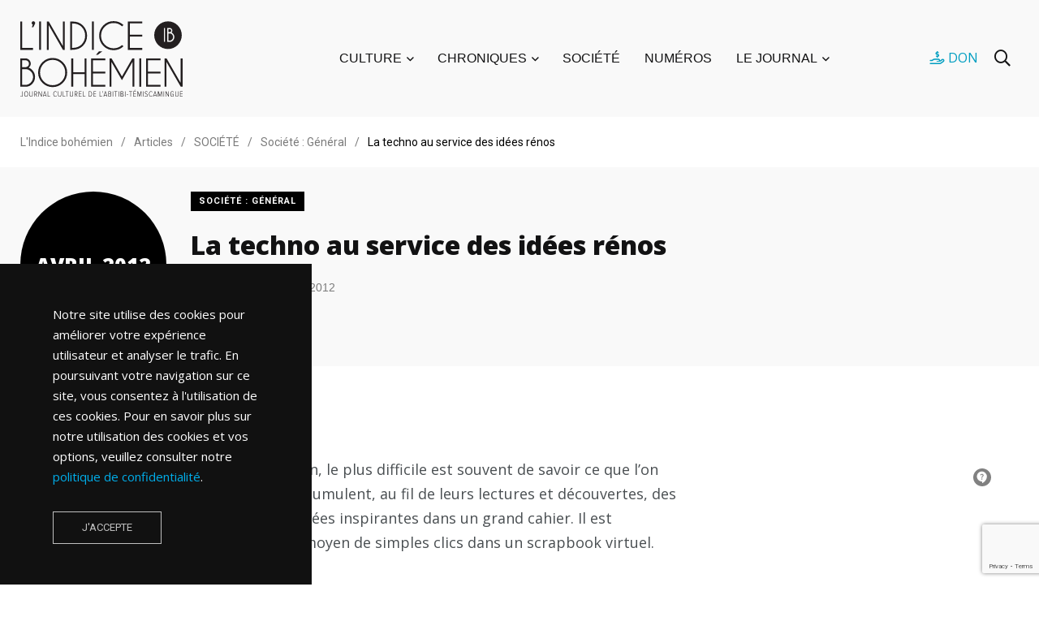

--- FILE ---
content_type: text/html; charset=UTF-8
request_url: https://indicebohemien.org/2012/04/la-techno-au-service-des-idees-renos/
body_size: 21814
content:
    <!doctype html>
<html lang="fr-FR" prefix="og: https://ogp.me/ns#">
    <head>
        <meta charset="UTF-8">
        <meta http-equiv="X-UA-Compatible" content="IE=edge">
        <meta name="viewport" content="width=device-width, initial-scale=1.0">
        <link rel="profile" href="https://gmpg.org/xfn/11">
        <link rel="pingback" href="https://indicebohemien.org/xmlrpc.php">
        <noscript><style>#preloader{display:none;}</style></noscript>
<!-- Optimisation des moteurs de recherche par Rank Math - https://rankmath.com/ -->
<title>La techno au service des idées rénos | L&#039;Indice bohémien</title>
<meta name="description" content="En mati&egrave;re de r&eacute;novation et de d&eacute;coration, le plus difficile est souvent de savoir ce que l&rsquo;on veut et comment le r&eacute;aliser."/>
<meta name="robots" content="follow, index, max-snippet:-1, max-video-preview:-1, max-image-preview:large"/>
<link rel="canonical" href="https://indicebohemien.org/2012/04/la-techno-au-service-des-idees-renos/" />
<meta property="og:locale" content="fr_FR" />
<meta property="og:type" content="article" />
<meta property="og:title" content="La techno au service des idées rénos | L&#039;Indice bohémien" />
<meta property="og:description" content="En mati&egrave;re de r&eacute;novation et de d&eacute;coration, le plus difficile est souvent de savoir ce que l&rsquo;on veut et comment le r&eacute;aliser." />
<meta property="og:url" content="https://indicebohemien.org/2012/04/la-techno-au-service-des-idees-renos/" />
<meta property="og:site_name" content="L&#039;Indice bohémien" />
<meta property="article:section" content="Société : Général" />
<meta property="og:image" content="https://indicebohemien.org/wp-content/uploads/2022/01/indicebohemien-og.jpg" />
<meta property="og:image:secure_url" content="https://indicebohemien.org/wp-content/uploads/2022/01/indicebohemien-og.jpg" />
<meta property="og:image:width" content="1200" />
<meta property="og:image:height" content="630" />
<meta property="og:image:alt" content="La techno au service des idées rénos" />
<meta property="og:image:type" content="image/jpeg" />
<meta property="article:published_time" content="2012-04-01T00:00:00-04:00" />
<meta name="twitter:card" content="summary_large_image" />
<meta name="twitter:title" content="La techno au service des idées rénos | L&#039;Indice bohémien" />
<meta name="twitter:description" content="En mati&egrave;re de r&eacute;novation et de d&eacute;coration, le plus difficile est souvent de savoir ce que l&rsquo;on veut et comment le r&eacute;aliser." />
<meta name="twitter:image" content="https://indicebohemien.org/wp-content/uploads/2022/01/indicebohemien-og.jpg" />
<script type="application/ld+json" class="rank-math-schema">{"@context":"https://schema.org","@graph":[{"@type":"Organization","@id":"https://indicebohemien.org/#organization","name":"L'Indice boh\u00e9mien","logo":{"@type":"ImageObject","@id":"https://indicebohemien.org/#logo","url":"https://indicebohemien.phh1.lebleu.co/wp-content/uploads/2022/01/indicebohemien-logo.jpg","contentUrl":"https://indicebohemien.phh1.lebleu.co/wp-content/uploads/2022/01/indicebohemien-logo.jpg","caption":"L'Indice boh\u00e9mien","inLanguage":"fr-FR","width":"1000","height":"1000"}},{"@type":"WebSite","@id":"https://indicebohemien.org/#website","url":"https://indicebohemien.org","name":"L'Indice boh\u00e9mien","publisher":{"@id":"https://indicebohemien.org/#organization"},"inLanguage":"fr-FR"},{"@type":"ImageObject","@id":"https://indicebohemien.org/wp-content/uploads/2022/01/indicebohemien-og.jpg","url":"https://indicebohemien.org/wp-content/uploads/2022/01/indicebohemien-og.jpg","width":"1200","height":"630","inLanguage":"fr-FR"},{"@type":"WebPage","@id":"https://indicebohemien.org/2012/04/la-techno-au-service-des-idees-renos/#webpage","url":"https://indicebohemien.org/2012/04/la-techno-au-service-des-idees-renos/","name":"La techno au service des id\u00e9es r\u00e9nos | L&#039;Indice boh\u00e9mien","datePublished":"2012-04-01T00:00:00-04:00","dateModified":"2012-04-01T00:00:00-04:00","isPartOf":{"@id":"https://indicebohemien.org/#website"},"primaryImageOfPage":{"@id":"https://indicebohemien.org/wp-content/uploads/2022/01/indicebohemien-og.jpg"},"inLanguage":"fr-FR"},{"@type":"Person","@id":"https://indicebohemien.org/auteur/wina-jacob/","name":"Win\u00e4 Jacob","url":"https://indicebohemien.org/auteur/wina-jacob/","image":{"@type":"ImageObject","@id":"https://secure.gravatar.com/avatar/7713a08d51629274d818815dc822fce2?s=96&amp;d=blank&amp;r=g","url":"https://secure.gravatar.com/avatar/7713a08d51629274d818815dc822fce2?s=96&amp;d=blank&amp;r=g","caption":"Win\u00e4 Jacob","inLanguage":"fr-FR"},"worksFor":{"@id":"https://indicebohemien.org/#organization"}},{"@type":"BlogPosting","headline":"La techno au service des id\u00e9es r\u00e9nos | L&#039;Indice boh\u00e9mien","datePublished":"2012-04-01T00:00:00-04:00","dateModified":"2012-04-01T00:00:00-04:00","articleSection":"Soci\u00e9t\u00e9 : G\u00e9n\u00e9ral","author":{"@id":"https://indicebohemien.org/auteur/wina-jacob/","name":"Win\u00e4 Jacob"},"publisher":{"@id":"https://indicebohemien.org/#organization"},"description":"En mati&egrave;re de r&eacute;novation et de d&eacute;coration, le plus difficile est souvent de savoir ce que l&rsquo;on veut et comment le r&eacute;aliser.","name":"La techno au service des id\u00e9es r\u00e9nos | L&#039;Indice boh\u00e9mien","@id":"https://indicebohemien.org/2012/04/la-techno-au-service-des-idees-renos/#richSnippet","isPartOf":{"@id":"https://indicebohemien.org/2012/04/la-techno-au-service-des-idees-renos/#webpage"},"image":{"@id":"https://indicebohemien.org/wp-content/uploads/2022/01/indicebohemien-og.jpg"},"inLanguage":"fr-FR","mainEntityOfPage":{"@id":"https://indicebohemien.org/2012/04/la-techno-au-service-des-idees-renos/#webpage"}}]}</script>
<!-- /Extension Rank Math WordPress SEO -->

<link rel='dns-prefetch' href='//fonts.googleapis.com' />
<link rel='preconnect' href='https://fonts.gstatic.com' crossorigin />
<link rel="alternate" type="application/rss+xml" title="L&#039;Indice bohémien &raquo; Flux" href="https://indicebohemien.org/feed/" />
<link rel="alternate" type="application/rss+xml" title="L&#039;Indice bohémien &raquo; Flux des commentaires" href="https://indicebohemien.org/comments/feed/" />
<script type="text/javascript">
/* <![CDATA[ */
window._wpemojiSettings = {"baseUrl":"https:\/\/s.w.org\/images\/core\/emoji\/15.0.3\/72x72\/","ext":".png","svgUrl":"https:\/\/s.w.org\/images\/core\/emoji\/15.0.3\/svg\/","svgExt":".svg","source":{"concatemoji":"https:\/\/indicebohemien.org\/wp-includes\/js\/wp-emoji-release.min.js?ver=6.6.4"}};
/*! This file is auto-generated */
!function(i,n){var o,s,e;function c(e){try{var t={supportTests:e,timestamp:(new Date).valueOf()};sessionStorage.setItem(o,JSON.stringify(t))}catch(e){}}function p(e,t,n){e.clearRect(0,0,e.canvas.width,e.canvas.height),e.fillText(t,0,0);var t=new Uint32Array(e.getImageData(0,0,e.canvas.width,e.canvas.height).data),r=(e.clearRect(0,0,e.canvas.width,e.canvas.height),e.fillText(n,0,0),new Uint32Array(e.getImageData(0,0,e.canvas.width,e.canvas.height).data));return t.every(function(e,t){return e===r[t]})}function u(e,t,n){switch(t){case"flag":return n(e,"\ud83c\udff3\ufe0f\u200d\u26a7\ufe0f","\ud83c\udff3\ufe0f\u200b\u26a7\ufe0f")?!1:!n(e,"\ud83c\uddfa\ud83c\uddf3","\ud83c\uddfa\u200b\ud83c\uddf3")&&!n(e,"\ud83c\udff4\udb40\udc67\udb40\udc62\udb40\udc65\udb40\udc6e\udb40\udc67\udb40\udc7f","\ud83c\udff4\u200b\udb40\udc67\u200b\udb40\udc62\u200b\udb40\udc65\u200b\udb40\udc6e\u200b\udb40\udc67\u200b\udb40\udc7f");case"emoji":return!n(e,"\ud83d\udc26\u200d\u2b1b","\ud83d\udc26\u200b\u2b1b")}return!1}function f(e,t,n){var r="undefined"!=typeof WorkerGlobalScope&&self instanceof WorkerGlobalScope?new OffscreenCanvas(300,150):i.createElement("canvas"),a=r.getContext("2d",{willReadFrequently:!0}),o=(a.textBaseline="top",a.font="600 32px Arial",{});return e.forEach(function(e){o[e]=t(a,e,n)}),o}function t(e){var t=i.createElement("script");t.src=e,t.defer=!0,i.head.appendChild(t)}"undefined"!=typeof Promise&&(o="wpEmojiSettingsSupports",s=["flag","emoji"],n.supports={everything:!0,everythingExceptFlag:!0},e=new Promise(function(e){i.addEventListener("DOMContentLoaded",e,{once:!0})}),new Promise(function(t){var n=function(){try{var e=JSON.parse(sessionStorage.getItem(o));if("object"==typeof e&&"number"==typeof e.timestamp&&(new Date).valueOf()<e.timestamp+604800&&"object"==typeof e.supportTests)return e.supportTests}catch(e){}return null}();if(!n){if("undefined"!=typeof Worker&&"undefined"!=typeof OffscreenCanvas&&"undefined"!=typeof URL&&URL.createObjectURL&&"undefined"!=typeof Blob)try{var e="postMessage("+f.toString()+"("+[JSON.stringify(s),u.toString(),p.toString()].join(",")+"));",r=new Blob([e],{type:"text/javascript"}),a=new Worker(URL.createObjectURL(r),{name:"wpTestEmojiSupports"});return void(a.onmessage=function(e){c(n=e.data),a.terminate(),t(n)})}catch(e){}c(n=f(s,u,p))}t(n)}).then(function(e){for(var t in e)n.supports[t]=e[t],n.supports.everything=n.supports.everything&&n.supports[t],"flag"!==t&&(n.supports.everythingExceptFlag=n.supports.everythingExceptFlag&&n.supports[t]);n.supports.everythingExceptFlag=n.supports.everythingExceptFlag&&!n.supports.flag,n.DOMReady=!1,n.readyCallback=function(){n.DOMReady=!0}}).then(function(){return e}).then(function(){var e;n.supports.everything||(n.readyCallback(),(e=n.source||{}).concatemoji?t(e.concatemoji):e.wpemoji&&e.twemoji&&(t(e.twemoji),t(e.wpemoji)))}))}((window,document),window._wpemojiSettings);
/* ]]> */
</script>
<link rel='stylesheet' id='adsanity-default-css-css' href='https://indicebohemien.org/wp-content/plugins/adsanity/dist/css/widget-default.css?ver=1.8.1' type='text/css' media='screen' />
<link rel='stylesheet' id='shared-counts-css' href='https://indicebohemien.org/wp-content/plugins/shared-counts/assets/css/shared-counts.min.css?ver=1.5.0' type='text/css' media='all' />
<style id='wp-emoji-styles-inline-css' type='text/css'>

	img.wp-smiley, img.emoji {
		display: inline !important;
		border: none !important;
		box-shadow: none !important;
		height: 1em !important;
		width: 1em !important;
		margin: 0 0.07em !important;
		vertical-align: -0.1em !important;
		background: none !important;
		padding: 0 !important;
	}
</style>
<link rel='stylesheet' id='wp-block-library-css' href='https://indicebohemien.org/wp-includes/css/dist/block-library/style.min.css?ver=6.6.4' type='text/css' media='all' />
<style id='wp-block-library-theme-inline-css' type='text/css'>
.wp-block-audio :where(figcaption){color:#555;font-size:13px;text-align:center}.is-dark-theme .wp-block-audio :where(figcaption){color:#ffffffa6}.wp-block-audio{margin:0 0 1em}.wp-block-code{border:1px solid #ccc;border-radius:4px;font-family:Menlo,Consolas,monaco,monospace;padding:.8em 1em}.wp-block-embed :where(figcaption){color:#555;font-size:13px;text-align:center}.is-dark-theme .wp-block-embed :where(figcaption){color:#ffffffa6}.wp-block-embed{margin:0 0 1em}.blocks-gallery-caption{color:#555;font-size:13px;text-align:center}.is-dark-theme .blocks-gallery-caption{color:#ffffffa6}:root :where(.wp-block-image figcaption){color:#555;font-size:13px;text-align:center}.is-dark-theme :root :where(.wp-block-image figcaption){color:#ffffffa6}.wp-block-image{margin:0 0 1em}.wp-block-pullquote{border-bottom:4px solid;border-top:4px solid;color:currentColor;margin-bottom:1.75em}.wp-block-pullquote cite,.wp-block-pullquote footer,.wp-block-pullquote__citation{color:currentColor;font-size:.8125em;font-style:normal;text-transform:uppercase}.wp-block-quote{border-left:.25em solid;margin:0 0 1.75em;padding-left:1em}.wp-block-quote cite,.wp-block-quote footer{color:currentColor;font-size:.8125em;font-style:normal;position:relative}.wp-block-quote.has-text-align-right{border-left:none;border-right:.25em solid;padding-left:0;padding-right:1em}.wp-block-quote.has-text-align-center{border:none;padding-left:0}.wp-block-quote.is-large,.wp-block-quote.is-style-large,.wp-block-quote.is-style-plain{border:none}.wp-block-search .wp-block-search__label{font-weight:700}.wp-block-search__button{border:1px solid #ccc;padding:.375em .625em}:where(.wp-block-group.has-background){padding:1.25em 2.375em}.wp-block-separator.has-css-opacity{opacity:.4}.wp-block-separator{border:none;border-bottom:2px solid;margin-left:auto;margin-right:auto}.wp-block-separator.has-alpha-channel-opacity{opacity:1}.wp-block-separator:not(.is-style-wide):not(.is-style-dots){width:100px}.wp-block-separator.has-background:not(.is-style-dots){border-bottom:none;height:1px}.wp-block-separator.has-background:not(.is-style-wide):not(.is-style-dots){height:2px}.wp-block-table{margin:0 0 1em}.wp-block-table td,.wp-block-table th{word-break:normal}.wp-block-table :where(figcaption){color:#555;font-size:13px;text-align:center}.is-dark-theme .wp-block-table :where(figcaption){color:#ffffffa6}.wp-block-video :where(figcaption){color:#555;font-size:13px;text-align:center}.is-dark-theme .wp-block-video :where(figcaption){color:#ffffffa6}.wp-block-video{margin:0 0 1em}:root :where(.wp-block-template-part.has-background){margin-bottom:0;margin-top:0;padding:1.25em 2.375em}
</style>
<style id='rank-math-toc-block-style-inline-css' type='text/css'>
.wp-block-rank-math-toc-block nav ol{counter-reset:item}.wp-block-rank-math-toc-block nav ol li{display:block}.wp-block-rank-math-toc-block nav ol li:before{content:counters(item, ".") ". ";counter-increment:item}

</style>
<style id='classic-theme-styles-inline-css' type='text/css'>
/*! This file is auto-generated */
.wp-block-button__link{color:#fff;background-color:#32373c;border-radius:9999px;box-shadow:none;text-decoration:none;padding:calc(.667em + 2px) calc(1.333em + 2px);font-size:1.125em}.wp-block-file__button{background:#32373c;color:#fff;text-decoration:none}
</style>
<style id='global-styles-inline-css' type='text/css'>
:root{--wp--preset--aspect-ratio--square: 1;--wp--preset--aspect-ratio--4-3: 4/3;--wp--preset--aspect-ratio--3-4: 3/4;--wp--preset--aspect-ratio--3-2: 3/2;--wp--preset--aspect-ratio--2-3: 2/3;--wp--preset--aspect-ratio--16-9: 16/9;--wp--preset--aspect-ratio--9-16: 9/16;--wp--preset--color--black: #000000;--wp--preset--color--cyan-bluish-gray: #abb8c3;--wp--preset--color--white: #ffffff;--wp--preset--color--pale-pink: #f78da7;--wp--preset--color--vivid-red: #cf2e2e;--wp--preset--color--luminous-vivid-orange: #ff6900;--wp--preset--color--luminous-vivid-amber: #fcb900;--wp--preset--color--light-green-cyan: #7bdcb5;--wp--preset--color--vivid-green-cyan: #00d084;--wp--preset--color--pale-cyan-blue: #8ed1fc;--wp--preset--color--vivid-cyan-blue: #0693e3;--wp--preset--color--vivid-purple: #9b51e0;--wp--preset--color--light-grayish-magenta: #FF9500;--wp--preset--color--strong-magenta: #FF2C54;--wp--preset--color--very-light-gray: #ffffff;--wp--preset--color--very-dark-gray: #6B7074;--wp--preset--gradient--vivid-cyan-blue-to-vivid-purple: linear-gradient(135deg,rgba(6,147,227,1) 0%,rgb(155,81,224) 100%);--wp--preset--gradient--light-green-cyan-to-vivid-green-cyan: linear-gradient(135deg,rgb(122,220,180) 0%,rgb(0,208,130) 100%);--wp--preset--gradient--luminous-vivid-amber-to-luminous-vivid-orange: linear-gradient(135deg,rgba(252,185,0,1) 0%,rgba(255,105,0,1) 100%);--wp--preset--gradient--luminous-vivid-orange-to-vivid-red: linear-gradient(135deg,rgba(255,105,0,1) 0%,rgb(207,46,46) 100%);--wp--preset--gradient--very-light-gray-to-cyan-bluish-gray: linear-gradient(135deg,rgb(238,238,238) 0%,rgb(169,184,195) 100%);--wp--preset--gradient--cool-to-warm-spectrum: linear-gradient(135deg,rgb(74,234,220) 0%,rgb(151,120,209) 20%,rgb(207,42,186) 40%,rgb(238,44,130) 60%,rgb(251,105,98) 80%,rgb(254,248,76) 100%);--wp--preset--gradient--blush-light-purple: linear-gradient(135deg,rgb(255,206,236) 0%,rgb(152,150,240) 100%);--wp--preset--gradient--blush-bordeaux: linear-gradient(135deg,rgb(254,205,165) 0%,rgb(254,45,45) 50%,rgb(107,0,62) 100%);--wp--preset--gradient--luminous-dusk: linear-gradient(135deg,rgb(255,203,112) 0%,rgb(199,81,192) 50%,rgb(65,88,208) 100%);--wp--preset--gradient--pale-ocean: linear-gradient(135deg,rgb(255,245,203) 0%,rgb(182,227,212) 50%,rgb(51,167,181) 100%);--wp--preset--gradient--electric-grass: linear-gradient(135deg,rgb(202,248,128) 0%,rgb(113,206,126) 100%);--wp--preset--gradient--midnight: linear-gradient(135deg,rgb(2,3,129) 0%,rgb(40,116,252) 100%);--wp--preset--font-size--small: 12px;--wp--preset--font-size--medium: 20px;--wp--preset--font-size--large: 36px;--wp--preset--font-size--x-large: 42px;--wp--preset--font-size--normal: 16px;--wp--preset--font-size--huge: 50px;--wp--preset--spacing--20: 0.44rem;--wp--preset--spacing--30: 0.67rem;--wp--preset--spacing--40: 1rem;--wp--preset--spacing--50: 1.5rem;--wp--preset--spacing--60: 2.25rem;--wp--preset--spacing--70: 3.38rem;--wp--preset--spacing--80: 5.06rem;--wp--preset--shadow--natural: 6px 6px 9px rgba(0, 0, 0, 0.2);--wp--preset--shadow--deep: 12px 12px 50px rgba(0, 0, 0, 0.4);--wp--preset--shadow--sharp: 6px 6px 0px rgba(0, 0, 0, 0.2);--wp--preset--shadow--outlined: 6px 6px 0px -3px rgba(255, 255, 255, 1), 6px 6px rgba(0, 0, 0, 1);--wp--preset--shadow--crisp: 6px 6px 0px rgba(0, 0, 0, 1);}:where(.is-layout-flex){gap: 0.5em;}:where(.is-layout-grid){gap: 0.5em;}body .is-layout-flex{display: flex;}.is-layout-flex{flex-wrap: wrap;align-items: center;}.is-layout-flex > :is(*, div){margin: 0;}body .is-layout-grid{display: grid;}.is-layout-grid > :is(*, div){margin: 0;}:where(.wp-block-columns.is-layout-flex){gap: 2em;}:where(.wp-block-columns.is-layout-grid){gap: 2em;}:where(.wp-block-post-template.is-layout-flex){gap: 1.25em;}:where(.wp-block-post-template.is-layout-grid){gap: 1.25em;}.has-black-color{color: var(--wp--preset--color--black) !important;}.has-cyan-bluish-gray-color{color: var(--wp--preset--color--cyan-bluish-gray) !important;}.has-white-color{color: var(--wp--preset--color--white) !important;}.has-pale-pink-color{color: var(--wp--preset--color--pale-pink) !important;}.has-vivid-red-color{color: var(--wp--preset--color--vivid-red) !important;}.has-luminous-vivid-orange-color{color: var(--wp--preset--color--luminous-vivid-orange) !important;}.has-luminous-vivid-amber-color{color: var(--wp--preset--color--luminous-vivid-amber) !important;}.has-light-green-cyan-color{color: var(--wp--preset--color--light-green-cyan) !important;}.has-vivid-green-cyan-color{color: var(--wp--preset--color--vivid-green-cyan) !important;}.has-pale-cyan-blue-color{color: var(--wp--preset--color--pale-cyan-blue) !important;}.has-vivid-cyan-blue-color{color: var(--wp--preset--color--vivid-cyan-blue) !important;}.has-vivid-purple-color{color: var(--wp--preset--color--vivid-purple) !important;}.has-black-background-color{background-color: var(--wp--preset--color--black) !important;}.has-cyan-bluish-gray-background-color{background-color: var(--wp--preset--color--cyan-bluish-gray) !important;}.has-white-background-color{background-color: var(--wp--preset--color--white) !important;}.has-pale-pink-background-color{background-color: var(--wp--preset--color--pale-pink) !important;}.has-vivid-red-background-color{background-color: var(--wp--preset--color--vivid-red) !important;}.has-luminous-vivid-orange-background-color{background-color: var(--wp--preset--color--luminous-vivid-orange) !important;}.has-luminous-vivid-amber-background-color{background-color: var(--wp--preset--color--luminous-vivid-amber) !important;}.has-light-green-cyan-background-color{background-color: var(--wp--preset--color--light-green-cyan) !important;}.has-vivid-green-cyan-background-color{background-color: var(--wp--preset--color--vivid-green-cyan) !important;}.has-pale-cyan-blue-background-color{background-color: var(--wp--preset--color--pale-cyan-blue) !important;}.has-vivid-cyan-blue-background-color{background-color: var(--wp--preset--color--vivid-cyan-blue) !important;}.has-vivid-purple-background-color{background-color: var(--wp--preset--color--vivid-purple) !important;}.has-black-border-color{border-color: var(--wp--preset--color--black) !important;}.has-cyan-bluish-gray-border-color{border-color: var(--wp--preset--color--cyan-bluish-gray) !important;}.has-white-border-color{border-color: var(--wp--preset--color--white) !important;}.has-pale-pink-border-color{border-color: var(--wp--preset--color--pale-pink) !important;}.has-vivid-red-border-color{border-color: var(--wp--preset--color--vivid-red) !important;}.has-luminous-vivid-orange-border-color{border-color: var(--wp--preset--color--luminous-vivid-orange) !important;}.has-luminous-vivid-amber-border-color{border-color: var(--wp--preset--color--luminous-vivid-amber) !important;}.has-light-green-cyan-border-color{border-color: var(--wp--preset--color--light-green-cyan) !important;}.has-vivid-green-cyan-border-color{border-color: var(--wp--preset--color--vivid-green-cyan) !important;}.has-pale-cyan-blue-border-color{border-color: var(--wp--preset--color--pale-cyan-blue) !important;}.has-vivid-cyan-blue-border-color{border-color: var(--wp--preset--color--vivid-cyan-blue) !important;}.has-vivid-purple-border-color{border-color: var(--wp--preset--color--vivid-purple) !important;}.has-vivid-cyan-blue-to-vivid-purple-gradient-background{background: var(--wp--preset--gradient--vivid-cyan-blue-to-vivid-purple) !important;}.has-light-green-cyan-to-vivid-green-cyan-gradient-background{background: var(--wp--preset--gradient--light-green-cyan-to-vivid-green-cyan) !important;}.has-luminous-vivid-amber-to-luminous-vivid-orange-gradient-background{background: var(--wp--preset--gradient--luminous-vivid-amber-to-luminous-vivid-orange) !important;}.has-luminous-vivid-orange-to-vivid-red-gradient-background{background: var(--wp--preset--gradient--luminous-vivid-orange-to-vivid-red) !important;}.has-very-light-gray-to-cyan-bluish-gray-gradient-background{background: var(--wp--preset--gradient--very-light-gray-to-cyan-bluish-gray) !important;}.has-cool-to-warm-spectrum-gradient-background{background: var(--wp--preset--gradient--cool-to-warm-spectrum) !important;}.has-blush-light-purple-gradient-background{background: var(--wp--preset--gradient--blush-light-purple) !important;}.has-blush-bordeaux-gradient-background{background: var(--wp--preset--gradient--blush-bordeaux) !important;}.has-luminous-dusk-gradient-background{background: var(--wp--preset--gradient--luminous-dusk) !important;}.has-pale-ocean-gradient-background{background: var(--wp--preset--gradient--pale-ocean) !important;}.has-electric-grass-gradient-background{background: var(--wp--preset--gradient--electric-grass) !important;}.has-midnight-gradient-background{background: var(--wp--preset--gradient--midnight) !important;}.has-small-font-size{font-size: var(--wp--preset--font-size--small) !important;}.has-medium-font-size{font-size: var(--wp--preset--font-size--medium) !important;}.has-large-font-size{font-size: var(--wp--preset--font-size--large) !important;}.has-x-large-font-size{font-size: var(--wp--preset--font-size--x-large) !important;}
:where(.wp-block-post-template.is-layout-flex){gap: 1.25em;}:where(.wp-block-post-template.is-layout-grid){gap: 1.25em;}
:where(.wp-block-columns.is-layout-flex){gap: 2em;}:where(.wp-block-columns.is-layout-grid){gap: 2em;}
:root :where(.wp-block-pullquote){font-size: 1.5em;line-height: 1.6;}
</style>
<link rel='stylesheet' id='adsanity-cas-css' href='https://indicebohemien.org/cas-custom-sizes/?ver=1.5.1' type='text/css' media='all' />
<link rel='stylesheet' id='contact-form-7-css' href='https://indicebohemien.org/wp-content/plugins/contact-form-7/includes/css/styles.css?ver=5.9.8' type='text/css' media='all' />
<link rel='stylesheet' id='tablepress-default-css' href='https://indicebohemien.org/wp-content/plugins/tablepress/css/build/default.css?ver=2.4.1' type='text/css' media='all' />
<link rel='stylesheet' id='algolia-autocomplete-css' href='https://indicebohemien.org/wp-content/plugins/wp-search-with-algolia/css/algolia-autocomplete.css?ver=2.8.1' type='text/css' media='all' />
<link rel='stylesheet' id='my_switcher-css' href='https://indicebohemien.org/wp-content/themes/papr/assets/css/my_switcher.css?ver=1768574347' type='text/css' media='all' />
<link rel='stylesheet' id='font-awesome-css' href='https://indicebohemien.org/wp-content/themes/papr/assets/css/fontawesome-all.min.css?ver=1768574347' type='text/css' media='all' />
<link rel='stylesheet' id='papr-fonts-css' href='https://fonts.googleapis.com/css?family=Poppins%3A300%2C300i%2C400%2C400i%2C500%2C500i%2C600%2C600i%2C700%2C700i%2C800%2C800i%2C900%7CRoboto%3A300%2C300i%2C400%2C400i%2C500%2C500i%2C700%2C700i%2C900%2C900%26display%3Dswap&#038;subset=latin%2Clatin-ext&#038;ver=6.6.4' type='text/css' media='all' />
<link rel='stylesheet' id='plyr-css' href='https://indicebohemien.org/wp-content/themes/papr/assets/css/plyr.css?ver=1768574347' type='text/css' media='all' />
<link rel='stylesheet' id='font-iconfont-css' href='https://indicebohemien.org/wp-content/themes/papr/assets/css/iconfont.css?ver=1768574347' type='text/css' media='all' />
<link rel='stylesheet' id='animate-css' href='https://indicebohemien.org/wp-content/themes/papr/assets/css/animate.css?ver=1768574347' type='text/css' media='all' />
<link rel='stylesheet' id='bootstrap-css' href='https://indicebohemien.org/wp-content/themes/papr/assets/css/bootstrap.min.css?ver=1768574347' type='text/css' media='all' />
<link rel='stylesheet' id='axil-style-css' href='https://indicebohemien.org/wp-content/themes/papr/assets/css/style.css?ver=1768574347' type='text/css' media='all' />
<link rel='stylesheet' id='papr-dark-style-css' href='https://indicebohemien.org/wp-content/themes/papr/assets/css/dark.css?ver=1768574347' type='text/css' media='all' />
<link rel='stylesheet' id='parent-style-css' href='https://indicebohemien.org/wp-content/themes/papr-child/assets/css/style.css?ver=6.6.4' type='text/css' media='all' />
<link rel='stylesheet' id='papr-child-style-css' href='https://indicebohemien.org/wp-content/themes/papr-child/style.css?ver=1.1.1' type='text/css' media='all' />
<link rel="preload" as="style" href="https://fonts.googleapis.com/css?family=Open%20Sans:800,400&#038;display=swap&#038;ver=1751026501" /><link rel="stylesheet" href="https://fonts.googleapis.com/css?family=Open%20Sans:800,400&#038;display=swap&#038;ver=1751026501" media="print" onload="this.media='all'"><noscript><link rel="stylesheet" href="https://fonts.googleapis.com/css?family=Open%20Sans:800,400&#038;display=swap&#038;ver=1751026501" /></noscript><style id='papr-dynamic-inline-css' type='text/css'>
.papr-container {padding-top:0px;}.papr-container {padding-bottom:0px;}
</style>
<script type="text/javascript" src="https://indicebohemien.org/wp-includes/js/jquery/jquery.min.js?ver=3.7.1" id="jquery-core-js"></script>
<script type="text/javascript" src="https://indicebohemien.org/wp-includes/js/jquery/jquery-migrate.min.js?ver=3.4.1" id="jquery-migrate-js"></script>
<script type="text/javascript" src="https://indicebohemien.org/wp-content/themes/papr/assets/js/popper.js?ver=1768574347" id="popper-js"></script>
<script type="text/javascript" src="https://indicebohemien.org/wp-content/themes/papr-child/assets/js/indbo.js?ver=1.1" id="parent-scripts-js"></script>
<link rel="https://api.w.org/" href="https://indicebohemien.org/wp-json/" /><link rel="alternate" title="JSON" type="application/json" href="https://indicebohemien.org/wp-json/wp/v2/posts/12603" /><link rel="EditURI" type="application/rsd+xml" title="RSD" href="https://indicebohemien.org/xmlrpc.php?rsd" />
<meta name="generator" content="WordPress 6.6.4" />
<link rel='shortlink' href='https://indicebohemien.org/?p=12603' />
<link rel="alternate" title="oEmbed (JSON)" type="application/json+oembed" href="https://indicebohemien.org/wp-json/oembed/1.0/embed?url=https%3A%2F%2Findicebohemien.org%2F2012%2F04%2Fla-techno-au-service-des-idees-renos%2F" />
<link rel="alternate" title="oEmbed (XML)" type="text/xml+oembed" href="https://indicebohemien.org/wp-json/oembed/1.0/embed?url=https%3A%2F%2Findicebohemien.org%2F2012%2F04%2Fla-techno-au-service-des-idees-renos%2F&#038;format=xml" />
<meta name="generator" content="Redux 4.4.18" /><!-- Google tag (gtag.js) --><script async src="https://www.googletagmanager.com/gtag/js?id=G-Q4PCH27J4J"></script><script>window.dataLayer = window.dataLayer || [];function gtag(){dataLayer.push(arguments);}gtag('js', new Date());gtag('config', 'G-Q4PCH27J4J');</script>        <!--Customizer CSS-->
        <style type="text/css">

            /* Body */
                        /* Link */
            a, .header-top__social-share li a { color :#00aeea; }            /* Link Hover */
                        /* Meta */
                        /* Meta Hover */
                        /* Meta Link Hover */
                        /* Meta Hover Dark Section */
            

            /************************************************************************************
             * Header Top Bar
             ************************************************************************************/
            /* Background Color */
                        /* Body Color */
                        /* Link Color */
                        /* Link Hover Color */
                        /************************************************************************************
             * Header
             ************************************************************************************/
            /* Background Color */
                        /* Link Color */
                                    /* Link Hover Color */
                        
            /************************************************************************************
             * General 
             ************************************************************************************/
            /* Primary [#ff2c54] */
            :root { --primary-color:#000000; }            /* Heading */
                        /* Heading Hover */
                                    /* Heading Hover Color Dark Section */
                        

            /************************************************************************************
             * Footer 
             ************************************************************************************/
            /* Background Color */
                        /* Footer Heading Color */
                        /* Footer Body Color */
                        /* Footer Link Color */
                        /* Footer Link Hover Color */
                        /* Footer Bottom Border top Color */
            
        </style>
        <!--/Customizer CSS-->
        <meta name="generator" content="Elementor 3.23.4; features: additional_custom_breakpoints, e_lazyload; settings: css_print_method-external, google_font-enabled, font_display-auto">
			<style>
				.e-con.e-parent:nth-of-type(n+4):not(.e-lazyloaded):not(.e-no-lazyload),
				.e-con.e-parent:nth-of-type(n+4):not(.e-lazyloaded):not(.e-no-lazyload) * {
					background-image: none !important;
				}
				@media screen and (max-height: 1024px) {
					.e-con.e-parent:nth-of-type(n+3):not(.e-lazyloaded):not(.e-no-lazyload),
					.e-con.e-parent:nth-of-type(n+3):not(.e-lazyloaded):not(.e-no-lazyload) * {
						background-image: none !important;
					}
				}
				@media screen and (max-height: 640px) {
					.e-con.e-parent:nth-of-type(n+2):not(.e-lazyloaded):not(.e-no-lazyload),
					.e-con.e-parent:nth-of-type(n+2):not(.e-lazyloaded):not(.e-no-lazyload) * {
						background-image: none !important;
					}
				}
			</style>
					<style>
			.algolia-search-highlight {
				background-color: #fffbcc;
				border-radius: 2px;
				font-style: normal;
			}
		</style>
		<link rel="icon" href="https://indicebohemien.org/wp-content/uploads/2021/07/cropped-IB-rond-32x32.png" sizes="32x32" />
<link rel="icon" href="https://indicebohemien.org/wp-content/uploads/2021/07/cropped-IB-rond-192x192.png" sizes="192x192" />
<link rel="apple-touch-icon" href="https://indicebohemien.org/wp-content/uploads/2021/07/cropped-IB-rond-180x180.png" />
<meta name="msapplication-TileImage" content="https://indicebohemien.org/wp-content/uploads/2021/07/cropped-IB-rond-270x270.png" />
		<style type="text/css" id="wp-custom-css">
			.post-cat {
	background:#000 !important;
}

.post-block__on-dark-bg .post-cat {
	background:#FFF !important;	
	color:#000 !important;
}

.bg-grey-dark-key a {
	color:var(--grey-dark-six) !important;
}

.bg-grey-dark-key a:hover {
	color:#fff !important;
}

.post-date {
	border-radius:100%;
}

/*
a, .header-top__social-share li a {
    color: #019EC1;
}
*/

.brand-logo {
    max-width: none;
    max-height: none;
}		</style>
		<style id="papr_options-dynamic-css" title="dynamic-css" class="redux-options-output">h1, .h1{font-family:"Open Sans";font-style:normal;}h2, .h2{font-family:"Open Sans";font-style:normal;}h3, .h3{font-family:"Open Sans";font-style:normal;}h4, .h4{font-family:"Open Sans";font-style:normal;}h5, .h5{font-family:"Open Sans";font-style:normal;}h6, .h6{font-family:"Open Sans";font-style:normal;}body, p{font-family:"Open Sans";font-style:normal;}p.big{font-family:"Open Sans";font-style:normal;}p.mid{font-family:"Open Sans";font-style:normal;}p.small{font-family:"Open Sans";font-style:normal;}</style>
        <!-- Global site tag (gtag.js) - Google Analytics -->
        <script async src="https://www.googletagmanager.com/gtag/js?id=UA-44504014-1"></script>
        <script>
        window.dataLayer = window.dataLayer || [];
        function gtag(){dataLayer.push(arguments);}
        gtag('js', new Date());

        gtag('config', 'UA-44504014-1');
        </script>

		<script type="application/javascript" src="https://ced.sascdn.com/tag/480/smart.js" async></script>
		<script type="application/javascript">
			var sas = sas || {};
			sas.cmd = sas.cmd || [];
			sas.cmd.push(function() {
				sas.setup({ networkid: 480, domain: "https://www4.smartadserver.com", async: true });
			});
		</script>
    </head>
<body class="post-template-default single single-post postid-12603 single-format-standard wp-embed-responsive  has-sidebar right-sidebar axil-sticky-menu menu-open-hover elementor-default elementor-kit-29">
<div class="preloader bgimg" id="preloader" style="background-image:url(https://indicebohemien.org/wp-content/uploads/2021/11/IB-rond.png);"></div><div class="wrp">
    <!-- Main contents -->
<main class="main-content ">
<!-- Header starts -->
<div id="page" class="papr-main-content">			
				
		<header class="page-header">
		<div class="navbar bg-grey-light-three navbar__style-three axil-header axil-header-three">
    <div class="container">
        <div class="navbar-inner justify-content-between">
            <div class="brand-logo-container">
                <a class="site-logo" href="https://indicebohemien.org/">
                                            <img class="brand-logo dark-logo" src="https://indicebohemien.org/wp-content/uploads/2022/01/IB-rond-2lignes-tag.svg"
                             alt="L&#039;Indice bohémien">
                                                                <img class="brand-logo light-logo" src="https://indicebohemien.org/wp-content/uploads/2021/11/IB-rond-2lignes-tag-blanc.png.webp"
                             alt="L&#039;Indice bohémien">
                                    </a>
            </div>
            <div id="axil-navigation" class="main-navigation main-nav-wrapper">
                <nav class="main-nav-wrapper"><ul id="main-menu" class="main-navigation list-inline"><li id="menu-item-10078" class="menu-item menu-item-type-taxonomy menu-item-object-category menu-item-has-children menu-item-10078 has-dropdown"><a href="https://indicebohemien.org/categories/culture/">CULTURE</a>
<ul class="submenu">
	<li id="menu-item-4032" class="menu-item menu-item-type-taxonomy menu-item-object-category menu-item-4032"><a href="https://indicebohemien.org/categories/culture/arts-visuels/">Arts visuels</a></li>
	<li id="menu-item-4033" class="menu-item menu-item-type-taxonomy menu-item-object-category menu-item-4033"><a href="https://indicebohemien.org/categories/culture/arts-vivants/">Arts vivants</a></li>
	<li id="menu-item-19216" class="menu-item menu-item-type-taxonomy menu-item-object-category menu-item-19216"><a href="https://indicebohemien.org/categories/culture/cinema-et-arts-numeriques/">Cinéma et arts numériques</a></li>
	<li id="menu-item-4035" class="menu-item menu-item-type-taxonomy menu-item-object-category menu-item-4035"><a href="https://indicebohemien.org/categories/culture/festivals-et-evenements/">Festivals et évènements</a></li>
	<li id="menu-item-4036" class="menu-item menu-item-type-taxonomy menu-item-object-category menu-item-4036"><a href="https://indicebohemien.org/categories/culture/litterature-et-conte/">Littérature et conte</a></li>
	<li id="menu-item-4038" class="menu-item menu-item-type-taxonomy menu-item-object-category menu-item-4038"><a href="https://indicebohemien.org/categories/culture/musique/">Musique</a></li>
</ul>
</li>
<li id="menu-item-10077" class="menu-item menu-item-type-taxonomy menu-item-object-category menu-item-has-children menu-item-10077 has-dropdown"><a href="https://indicebohemien.org/categories/chroniques/">CHRONIQUES</a>
<ul class="submenu">
	<li id="menu-item-4022" class="menu-item menu-item-type-taxonomy menu-item-object-category menu-item-4022"><a href="https://indicebohemien.org/categories/chroniques/editorial/">Éditorial</a></li>
	<li id="menu-item-19213" class="menu-item menu-item-type-taxonomy menu-item-object-category menu-item-19213"><a href="https://indicebohemien.org/categories/chroniques/environnement/">Environnement</a></li>
	<li id="menu-item-19215" class="menu-item menu-item-type-taxonomy menu-item-object-category menu-item-19215"><a href="https://indicebohemien.org/categories/chroniques/histoire-et-patrimoine/">Histoire et patrimoine</a></li>
	<li id="menu-item-4023" class="menu-item menu-item-type-taxonomy menu-item-object-category menu-item-4023"><a href="https://indicebohemien.org/categories/chroniques/lanachronique/">L&rsquo;Anachronique</a></li>
	<li id="menu-item-19214" class="menu-item menu-item-type-taxonomy menu-item-object-category menu-item-19214"><a href="https://indicebohemien.org/categories/chroniques/ma-region-jen-mange/">Ma région, j&rsquo;en mange</a></li>
</ul>
</li>
<li id="menu-item-4039" class="menu-item menu-item-type-taxonomy menu-item-object-category current-post-ancestor menu-item-4039"><a href="https://indicebohemien.org/categories/societe/">SOCIÉTÉ</a></li>
<li id="menu-item-4041" class="menu-item menu-item-type-custom menu-item-object-custom menu-item-4041"><a href="/numeros/">NUMÉROS</a></li>
<li id="menu-item-15205" class="menu-item menu-item-type-custom menu-item-object-custom menu-item-has-children menu-item-15205 has-dropdown"><a href="#">LE JOURNAL</a>
<ul class="submenu">
	<li id="menu-item-15213" class="menu-item menu-item-type-post_type menu-item-object-page menu-item-15213"><a href="https://indicebohemien.org/le-journal/annoncer/">Annoncer</a></li>
	<li id="menu-item-15215" class="menu-item menu-item-type-post_type menu-item-object-page menu-item-15215"><a href="https://indicebohemien.org/le-journal/a-propos/">À propos</a></li>
	<li id="menu-item-15281" class="menu-item menu-item-type-post_type menu-item-object-page menu-item-15281"><a href="https://indicebohemien.org/le-journal/abonnement/">M’abonner</a></li>
	<li id="menu-item-15206" class="menu-item menu-item-type-post_type menu-item-object-page menu-item-15206"><a href="https://indicebohemien.org/le-journal/implication/">M’impliquer</a></li>
	<li id="menu-item-15214" class="menu-item menu-item-type-post_type menu-item-object-page menu-item-15214"><a href="https://indicebohemien.org/nous-joindre/">Nous joindre</a></li>
</ul>
</li>
</ul></nav>            </div>
            <div class="navbar-extra-features">
			<a href="/faire-un-don" class="nav-donate-btn" style="margin-right:2rem;" title="Don"><i
                                class="far fa-hand-holding-usd"></i> <span style="font-size: 1.6rem;">DON</span></a>
                                    <form id="search" action="https://indicebohemien.org/" class="navbar-search" method="GET">
                        <div class="search-field">
                            <input type="text" class="navbar-search-field" name="s"
                                   placeholder="Rechercher ..."
                                   value="">
                            <button class="navbar-search-btn" type="submit"><i class="fal fa-search"></i></button>
                        </div>
                        <!-- End of .search-field -->
                        <a href="#" class="navbar-search-close"><i class="fal fa-times"></i></a>
                    </form>
                    <!-- End of .navbar-search -->
                    <a href="#" class="nav-search-field-toggler" data-toggle="nav-search-feild"><i
                                class="far fa-search"></i></a>
                                                                            </div>
            <!-- End of .main-nav-toggler -->
            <!-- End of .navbar-extra-features -->
            <div class="main-nav-toggler d-block d-lg-none" id="main-nav-toggler">
                <div class="toggler-inner">
                    <span></span>
                    <span></span>
                    <span></span>
                </div>
            </div>
            <!-- End of .main-nav-toggler -->
        </div>
        <!-- End of .navbar-inner -->
    </div>
    <!-- End of .container -->
</div>
<!-- End of .navbar -->
		
		</header>		
	<div class="papr-container-main">
	            <div class="breadcrumb-wrapper">
			<div class="container">
				<nav aria-label="breadcrumb"><!-- Breadcrumb NavXT 7.3.1 -->
<span property="itemListElement" typeof="ListItem"><a property="item" typeof="WebPage" title="Go to L&#039;Indice bohémien." href="https://indicebohemien.org" class="home" ><span property="name">L&#039;Indice bohémien</span></a><meta property="position" content="1"></span><span class="dvdr"> / </span><span property="itemListElement" typeof="ListItem"><a property="item" typeof="WebPage" title="Go to Articles." href="https://indicebohemien.org/articles/" class="post-root post post-post" ><span property="name">Articles</span></a><meta property="position" content="2"></span><span class="dvdr"> / </span><span property="itemListElement" typeof="ListItem"><a property="item" typeof="WebPage" title="Go to the SOCIÉTÉ category archives." href="https://indicebohemien.org/categories/societe/" class="taxonomy category" ><span property="name">SOCIÉTÉ</span></a><meta property="position" content="3"></span><span class="dvdr"> / </span><span property="itemListElement" typeof="ListItem"><a property="item" typeof="WebPage" title="Go to the Société : Général category archives." href="https://indicebohemien.org/categories/societe/general/" class="taxonomy category" ><span property="name">Société : Général</span></a><meta property="position" content="4"></span><span class="dvdr"> / </span><span property="itemListElement" typeof="ListItem"><span property="name" class="post post-post current-item">La techno au service des idées rénos</span><meta property="url" content="https://indicebohemien.org/2012/04/la-techno-au-service-des-idees-renos/"><meta property="position" content="5"></span></nav>
			</div>			
		</div>    



    <div class="papr-container">
                                    <!-- Banner starts -->
<div class="banner banner__default bg-grey-light-three banner-single-3 axil-post-no-image"
    style="background-image: url();">
            <!-- End of .post-navigation-wrapper -->

    <div class="container">
        <div class="row">
                                        <div class="col-lg-auto">
                <div class="post-date perfect-square bg-primary-color m-b-xs-5">
                    Avril 2012                </div>
            </div>
                                    <div class="col-lg-8">
                <div class="post-title-wrapper">
                                        <div class="btn-group m-b-xs-10">
                                        <a style="background: #212121" class="post-cat cat-btn cat-btn-color"
                   href="https://indicebohemien.org/categories/societe/general/">Société : Général</a>
                                </div>
                                                            <h1 class="m-b-xs-0 axil-title hover-line color-white">La techno au service des idées rénos</h1>                                                <div class="post-metas banner-post-metas m-t-xs-20">
            <ul class="axil-post-meta list-inline">
                                    <li>
                        <a href="https://indicebohemien.org/auteur/wina-jacob/"
                           class="post-author post-author-with-img">
                                                        <span>Winä Jacob</span>
                        </a>
                    </li>
                                                    <li><i class="dot">.</i> <span class="published updated">1 avril 2012</span></li>
                                                
                                                                            </ul>
        </div>
                            <!-- End of .post-metas -->
                </div>
            </div>
            <!-- End of .col-lg-8 -->
        </div>
    </div>
    <!-- End of .container -->
</div>
<!-- End of .banner -->
<!-- post-details starts -->
<div class="post-single-wrapper p-t-xs-60">
    <div class="container">
                <div class="social-share-sticky social_share">
        <div class="share_text">Partager </div>
            <div class="shared-counts-wrap sidebar-top style-icon"><a href="https://www.facebook.com/sharer/sharer.php?u=https://indicebohemien.org/2012/04/la-techno-au-service-des-idees-renos/&#038;display=popup&#038;ref=plugin&#038;src=share_button" title="Share on Facebook"  target="_blank"  rel="nofollow noopener noreferrer"  class="shared-counts-button facebook shared-counts-no-count" data-postid="12603" data-social-network="Facebook" data-social-action="Share" data-social-target="https://indicebohemien.org/2012/04/la-techno-au-service-des-idees-renos/"><span class="shared-counts-icon-label"><span class="shared-counts-icon"><svg version="1.1" xmlns="http://www.w3.org/2000/svg" width="18.8125" height="32" viewBox="0 0 602 1024"><path d="M548 6.857v150.857h-89.714q-49.143 0-66.286 20.571t-17.143 61.714v108h167.429l-22.286 169.143h-145.143v433.714h-174.857v-433.714h-145.714v-169.143h145.714v-124.571q0-106.286 59.429-164.857t158.286-58.571q84 0 130.286 6.857z"></path></svg></span><span class="shared-counts-label">Facebook</span></span></a><a href="https://twitter.com/share?url=https://indicebohemien.org/2012/04/la-techno-au-service-des-idees-renos/&#038;text=La%20techno%20au%20service%20des%20id%C3%A9es%20r%C3%A9nos" title="Share on Twitter"  target="_blank"  rel="nofollow noopener noreferrer"  class="shared-counts-button twitter shared-counts-no-count" data-postid="12603" data-social-network="Twitter" data-social-action="Tweet" data-social-target="https://indicebohemien.org/2012/04/la-techno-au-service-des-idees-renos/"><span class="shared-counts-icon-label"><span class="shared-counts-icon"><svg viewBox="0 0 24 24" xmlns="http://www.w3.org/2000/svg"><path d="M13.8944 10.4695L21.3345 2H19.5716L13.1085 9.35244L7.95022 2H1.99936L9.80147 13.1192L1.99936 22H3.76218L10.5832 14.2338L16.0318 22H21.9827L13.8944 10.4695ZM11.4792 13.2168L10.6875 12.1089L4.39789 3.30146H7.10594L12.1833 10.412L12.9717 11.5199L19.5708 20.7619H16.8628L11.4792 13.2168Z" /></svg></span><span class="shared-counts-label">Tweet</span></span></a><a href="https://www.linkedin.com/shareArticle?mini=true&#038;url=https://indicebohemien.org/2012/04/la-techno-au-service-des-idees-renos/" title="Share on LinkedIn"  target="_blank"  rel="nofollow noopener noreferrer"  class="shared-counts-button linkedin shared-counts-no-count" data-postid="12603" data-social-network="LinkedIn" data-social-action="Share" data-social-target="https://indicebohemien.org/2012/04/la-techno-au-service-des-idees-renos/"><span class="shared-counts-icon-label"><span class="shared-counts-icon"><svg version="1.1" xmlns="http://www.w3.org/2000/svg" width="27.4375" height="32" viewBox="0 0 878 1024"><path d="M199.429 357.143v566.286h-188.571v-566.286h188.571zM211.429 182.286q0.571 41.714-28.857 69.714t-77.429 28h-1.143q-46.857 0-75.429-28t-28.571-69.714q0-42.286 29.429-70t76.857-27.714 76 27.714 29.143 70zM877.714 598.857v324.571h-188v-302.857q0-60-23.143-94t-72.286-34q-36 0-60.286 19.714t-36.286 48.857q-6.286 17.143-6.286 46.286v316h-188q1.143-228 1.143-369.714t-0.571-169.143l-0.571-27.429h188v82.286h-1.143q11.429-18.286 23.429-32t32.286-29.714 49.714-24.857 65.429-8.857q97.714 0 157.143 64.857t59.429 190z"></path></svg></span><span class="shared-counts-label">LinkedIn</span></span></a><a href="https://pinterest.com/pin/create/button/?url=https://indicebohemien.org/2012/04/la-techno-au-service-des-idees-renos/&#038;media=&#038;description=La%20techno%20au%20service%20des%20idées%20rénos" title="Share on Pinterest"  target="_blank"  rel="nofollow noopener noreferrer"  class="shared-counts-button pinterest shared-counts-no-count" data-postid="12603" data-pin-do="none" data-social-network="Pinterest" data-social-action="Pin" data-social-target="https://indicebohemien.org/2012/04/la-techno-au-service-des-idees-renos/"><span class="shared-counts-icon-label"><span class="shared-counts-icon"><svg version="1.1" xmlns="http://www.w3.org/2000/svg" width="22.84375" height="32" viewBox="0 0 731 1024"><path d="M0 341.143q0-61.714 21.429-116.286t59.143-95.143 86.857-70.286 105.714-44.571 115.429-14.857q90.286 0 168 38t126.286 110.571 48.571 164q0 54.857-10.857 107.429t-34.286 101.143-57.143 85.429-82.857 58.857-108 22q-38.857 0-77.143-18.286t-54.857-50.286q-5.714 22.286-16 64.286t-13.429 54.286-11.714 40.571-14.857 40.571-18.286 35.714-26.286 44.286-35.429 49.429l-8 2.857-5.143-5.714q-8.571-89.714-8.571-107.429 0-52.571 12.286-118t38-164.286 29.714-116q-18.286-37.143-18.286-96.571 0-47.429 29.714-89.143t75.429-41.714q34.857 0 54.286 23.143t19.429 58.571q0 37.714-25.143 109.143t-25.143 106.857q0 36 25.714 59.714t62.286 23.714q31.429 0 58.286-14.286t44.857-38.857 32-54.286 21.714-63.143 11.429-63.429 3.714-56.857q0-98.857-62.571-154t-163.143-55.143q-114.286 0-190.857 74t-76.571 187.714q0 25.143 7.143 48.571t15.429 37.143 15.429 26 7.143 17.429q0 16-8.571 41.714t-21.143 25.714q-1.143 0-9.714-1.714-29.143-8.571-51.714-32t-34.857-54-18.571-61.714-6.286-60.857z"></path></svg></span><span class="shared-counts-label">Pin</span></span></a></div>            
        </div>
       
                <div class="row">
     
                        <div class="col-12 axil-main col-xl-8 axil-main">
            <!-- AdSanity shortcode -->
                <article class="post-details">
                    <p>En mati&egrave;re de r&eacute;novation et de d&eacute;coration, le plus difficile est souvent de savoir ce que l&rsquo;on veut et comment le r&eacute;aliser. Plusieurs accumulent, au fil de leurs lectures et d&eacute;couvertes, des images, des plans, des tissus ou autres id&eacute;es inspirantes dans un grand cahier. Il est maintenant possible de faire tout &ccedil;a au moyen de simples clics dans un scrapbook virtuel.</p><p>S&rsquo;il existe plusieurs sites permettant l&rsquo;&eacute;change et la sauvegarde de photos et de documents web, c&rsquo;est Pinterest qui semble avoir la cote en ce moment. Fond&eacute; en 2009, c&rsquo;est &agrave; la suite d&rsquo;une parution dans le<em> Time Magazine</em> en 2011 qu&rsquo;il s&rsquo;est fait conna&icirc;tre. Pinterest, c&rsquo;est un babillard web qui permet d&rsquo;organiser et de partager gratuitement ses trouvailles sur la toile. Il est possible d&rsquo;y cr&eacute;er divers dossiers en lien avec les projets que l&rsquo;on d&eacute;sire r&eacute;aliser, que ce soit un mariage, une f&ecirc;te d&rsquo;enfant ou, dans le cas qui nous int&eacute;resse ici, le remodelage d&rsquo;une pi&egrave;ce de la maison.</p><p>Surtout, on peut naviguer sur les babillards des autres membres de cette communaut&eacute;, tout comme on a le loisir d&rsquo;ajouter les images que l&rsquo;on d&eacute;sire conserver au moyen d&rsquo;un simple clic dans la barre de signet du navigateur internet. Il est aussi possible d&rsquo;&ecirc;tre redirig&eacute; vers le site d&rsquo;origine en suivant l&rsquo;hyperlien rattach&eacute; &agrave; cette photo.</p><p>Fort utile, le site peut aussi nous faire perdre un temps fou, puisque les bonnes id&eacute;es y sont plus qu&rsquo;abondantes et qu&rsquo;une trouvaille en entraine invariablement une autre. Pour &eacute;viter le pi&egrave;ge de la surconsommation d&rsquo;inspiration, on peut simplement se mettre &agrave; la t&acirc;che et r&eacute;aliser le projet pour lequel on faisait des recherches au d&eacute;part&#8230; \</p><ul class="wp-block-list"><li><a href=" pinterest.com"> pinterest.com</a></li></ul>
                </article>
                
                
                                <hr class="m-t-xs-60 m-b-xs-60">
                        <div class="about-author m-b-xs-60">
            <div class="media">
                                <div class="media-body">
                    <div class="media-body-title">
                        <h3><a href="https://indicebohemien.org/auteur/wina-jacob/" title="Articles par Winä Jacob" rel="author">Winä Jacob</a></h3>
                        <p class="designation">Auteur/trice</p>
                    </div>
                    <div class="media-body-content">
                        <p></p>
                        <ul class="social-share social-share__with-bg">
                                                                                                                                        </ul>

                    </div>
                </div>
            </div>
        </div>
                                        <a href="https://indicebohemien.org/2012/05/le-theatre-des-eskers-se-refait-une-beaute/" rel="next"></a><a href="https://indicebohemien.org/2012/03/lumiere-sur-une-artiste-solitaire/" rel="prev"></a>        <div class="row  post-navigation-wrapper m-b-xs-60">
                            <div class="col-lg-6 col-md-6 col-sm-12 col-12">
                    <div class="post-navigation" style="background-image: url(https://indicebohemien.org/wp-content/uploads/2021/12/57947_06.jpg.webp)">
                        <div class="post-nav-content">
                            <a href="https://indicebohemien.org/2012/03/lumiere-sur-une-artiste-solitaire/" class="prev-post">
                                <i class="feather icon-chevron-left"></i>Article précédent                            </a>
                            <h3>
                                <a href="https://indicebohemien.org/2012/03/lumiere-sur-une-artiste-solitaire/">Lumière sur une artiste solitaire</a>
                            </h3>
                        </div>
                    </div>
                </div>
                                        <div class="col-lg-6 col-md-6 col-sm-12 col-12">
                    <div class="post-navigation text-right" style="background-image: url(https://indicebohemien.org/wp-content/uploads/2021/12/quebecor-theatre-des-eskers.jpg.webp)">
                        <div class="post-nav-content">
                            <a href="https://indicebohemien.org/2012/05/le-theatre-des-eskers-se-refait-une-beaute/" class="next-post">
                                Article suivant<i class="feather icon-chevron-right"></i>
                            </a>
                            <h3>
                                <a href="https://indicebohemien.org/2012/05/le-theatre-des-eskers-se-refait-une-beaute/">Le Théâtre des Eskers se refait une beauté</a>
                            </h3>
                        </div>
                    </div>
                </div>
                    </div>

    
            </div>
            <div class="col-12 col-xl-4 "> <!-- axil-sidebar -->
	<aside class="axil-main-sidebar">
		<!---->
		<div id="adsanity-group-9" class="widget widget adsanity-group widgets-sidebar"><div class="ad-aligncenter"><div class="ad-row">
<div id="ad-3285" class="ad-300x250 adsanity-300x250"><div class="adsanity-inner">

	<div id="sas_52944"></div>
							<script type="application/javascript">
								sas.cmd.push(function() {
									sas.call("std", {
										siteId: 156704, //
										pageId: 912403, // Page : Journaux_communautaires/indice_bohemien
										formatId: 52944, // Format : 300 x 250 - 1 300x250
										target: '' // Ciblage
									});
								});
							</script>
							<noscript><a href="//www4.smartadserver.com/ac?jump=1&nwid=480&siteid=156704&pgname=indice_bohemien&fmtid=52944&visit=m&tmstp=1768574348&out=nonrich" target="_blank"><img src="//www4.smartadserver.com/ac?out=nonrich&nwid=480&siteid=156704&pgname=indice_bohemien&fmtid=52944&visit=m&tmstp=1768574348" border="0" alt="" /></a></noscript>
                            
</div></div>

</div></div></div><div id="adsanity-group-8" class="widget widget adsanity-group widgets-sidebar"><div class="ad-aligncenter"><div class="ad-row">
<div id="ad-16395" class="ad-300x600 adsanity-300x600"><div class="adsanity-inner">

	<a rel="nofollow" href="https://indicebohemien.org/ads/lindice-bohemien_ecris-machine_double-ilot/"  target="_blank"><img width="625" height="1250" src="https://indicebohemien.org/wp-content/uploads/2022/08/Ecris_machine-ecrire_double-ilot.jpg.webp" class="no-lazy-load wp-post-image" alt="" loading="normal" decoding="async" srcset="https://indicebohemien.org/wp-content/uploads/2022/08/Ecris_machine-ecrire_double-ilot.jpg.webp 625w, https://indicebohemien.org/wp-content/uploads/2022/08/Ecris_machine-ecrire_double-ilot-150x300.jpg.webp 150w, https://indicebohemien.org/wp-content/uploads/2022/08/Ecris_machine-ecrire_double-ilot-512x1024.jpg.webp 512w" sizes="(max-width: 625px) 100vw, 625px" /></a>
</div></div>

</div></div></div><div id="adsanity-group-7" class="widget widget adsanity-group widgets-sidebar"><div class="ad-aligncenter"><div class="ad-row">
<div id="ad-3279" class="ad-300x600 adsanity-300x600"><div class="adsanity-inner">

	<div id="sas_62279"></div>
<script type="application/javascript">
    sas.cmd.push(function() {
        sas.call("std", {
            siteId: 156704, // 
            pageId: 912403, // Page : Medias_communautaires/indice_bohemien
            formatId: 62279, // Format : 300 x 600 300x600
            target: '' // Ciblage
        });
    });
</script>
<noscript>
    <a href="https://www4.smartadserver.com/ac?jump=1&nwid=480&siteid=156704&pgname=indice_bohemien&fmtid=62279&visit=m&tmstp=1768574348&out=nonrich" target="_blank">
        <img src="https://www4.smartadserver.com/ac?out=nonrich&nwid=480&siteid=156704&pgname=indice_bohemien&fmtid=62279&visit=m&tmstp=1768574348" border="0" alt="" />
    </a>
</noscript>
</div></div>

</div></div></div><div id="adsanity-group-6" class="widget widget adsanity-group widgets-sidebar"><div class="ad-aligncenter"><div class="ad-row">
<div id="ad-16101" class="ad-300x600 adsanity-300x600"><div class="adsanity-inner">

	<a rel="nofollow" href="https://indicebohemien.org/ads/lindice-bohemien-implique-toi/" ><img width="625" height="1250" src="https://indicebohemien.org/wp-content/uploads/2022/04/5577-INDBO-Publicites-Double-Ilot_WEB9.jpg.webp" class="no-lazy-load wp-post-image" alt="" loading="normal" decoding="async" srcset="https://indicebohemien.org/wp-content/uploads/2022/04/5577-INDBO-Publicites-Double-Ilot_WEB9.jpg.webp 625w, https://indicebohemien.org/wp-content/uploads/2022/04/5577-INDBO-Publicites-Double-Ilot_WEB9-150x300.jpg.webp 150w, https://indicebohemien.org/wp-content/uploads/2022/04/5577-INDBO-Publicites-Double-Ilot_WEB9-512x1024.jpg.webp 512w" sizes="(max-width: 625px) 100vw, 625px" /></a>
</div></div>

</div></div></div>		<!---->

		
	</aside>
</div>
            <!--

        </div-->
        <!-- End of .row -->
    </div>
    <!-- End of .container -->
</div>

		<div class="related-post p-b-xs-30">
			<div class="container">
							<div class="section-title m-b-xs-30">
					<h2 class="axil-title">Ces articles pourraient vous intéresser</h2>
				</div>
								<div class="grid-wrapper">
						<div class="row">
												<div class="col-lg-3 col-md-4">
							<div class="content-block m-b-xs-30">
                                <a href="https://indicebohemien.org/2010/12/pissou/" title="Pissou">
                                                  
            <img class="img-fluid" src="" alt="">  
                                       </a>
								<div class="media-caption grad-overlay">
									<div class="caption-content">
										<h3 class="axil-post-title hover-line"><a href="https://indicebohemien.org/2010/12/pissou/">Pissou</a></h3>
                                                                                    <div class="caption-meta">
                                                Par &nbsp;<a href="https://indicebohemien.org/auteur/marie-helene-massy-emond/" title="Articles par Marie-Hélène Massy-Émond" rel="author">Marie-Hélène Massy-Émond</a>                                            </div>
                                        									</div>
									<!-- End of .content-inner -->
								</div>
							</div>
							</div>
												<div class="col-lg-3 col-md-4">
							<div class="content-block m-b-xs-30">
                                <a href="https://indicebohemien.org/2015/08/de-lescalade-pour-tous-a-ville-marie-cet-ete/" title="De l’escalade pour tous à Ville-Marie cet été">
                                                  
            <img class="img-fluid" src="https://indicebohemien.org/wp-content/uploads/2021/12/img_5158-400x400.jpg.webp" alt="C&#039;est Frédéric Patoine qui est à l&#039;origine du nouveau site d&#039;escalade à Ville-Marie.">  
                                       </a>
								<div class="media-caption grad-overlay">
									<div class="caption-content">
										<h3 class="axil-post-title hover-line"><a href="https://indicebohemien.org/2015/08/de-lescalade-pour-tous-a-ville-marie-cet-ete/">De l’escalade pour tous à Ville-Marie cet été</a></h3>
                                                                                    <div class="caption-meta">
                                                Par &nbsp;<a href="https://indicebohemien.org/auteur/emilise-lessard-therrien/" title="Articles par Émilise Lessard-Therrien" rel="author">Émilise Lessard-Therrien</a>                                            </div>
                                        									</div>
									<!-- End of .content-inner -->
								</div>
							</div>
							</div>
												<div class="col-lg-3 col-md-4">
							<div class="content-block m-b-xs-30">
                                <a href="https://indicebohemien.org/2010/07/rions-des-notres-2/" title="Rions des nôtres!">
                                                  
            <img class="img-fluid" src="https://indicebohemien.org/wp-content/uploads/2021/12/p5200030-1-400x400.jpg.webp" alt="">  
                                       </a>
								<div class="media-caption grad-overlay">
									<div class="caption-content">
										<h3 class="axil-post-title hover-line"><a href="https://indicebohemien.org/2010/07/rions-des-notres-2/">Rions des nôtres!</a></h3>
                                                                                    <div class="caption-meta">
                                                Par &nbsp;<a href="https://indicebohemien.org/auteur/ib/" title="Articles par ib" rel="author">ib</a>                                            </div>
                                        									</div>
									<!-- End of .content-inner -->
								</div>
							</div>
							</div>
												<div class="col-lg-3 col-md-4">
							<div class="content-block m-b-xs-30">
                                <a href="https://indicebohemien.org/2019/11/achat-local-et-ecoresponsable/" title="Achat local&#8230; Et écoresponsable!">
                                                  
            <img class="img-fluid" src="https://indicebohemien.org/wp-content/uploads/2021/12/1_du-fil-pour-la-terre-courtoisie-400x400.jpg.webp" alt="Créations de Valérie Tancrède - Du fil pour la Terre">  
                                       </a>
								<div class="media-caption grad-overlay">
									<div class="caption-content">
										<h3 class="axil-post-title hover-line"><a href="https://indicebohemien.org/2019/11/achat-local-et-ecoresponsable/">Achat local&#8230; Et écoresponsable!</a></h3>
                                                                                    <div class="caption-meta">
                                                Par &nbsp;<a href="https://indicebohemien.org/auteur/lydia-blouin-et-mariane-menard/" title="Articles par Lydia Blouin et Mariane Ménard" rel="author">Lydia Blouin et Mariane Ménard</a>                                            </div>
                                        									</div>
									<!-- End of .content-inner -->
								</div>
							</div>
							</div>
											</div>
				</div>
			</div>
		</div>
		                        </div>

</div><!-- #papr-container-main -->
    
<footer class="page-footer bg-grey-dark-key ">
    <div class="container">
                    <div class="footer-top">
                <div class="row">
                    <div class="col-sm-4"><div id="text-5" class="widget footer-widget widget_text">			<div class="textwidget"><p><strong>L&rsquo;Indice bohémien</strong><br />
150 avenue du Lac, Rouyn-Noranda, QC, J9X 4N5</p>
</div>
		</div></div><div class="col-sm-4"><div id="text-9" class="widget footer-widget widget_text">			<div class="textwidget"><p><strong>Direction générale et ventes publicitaires</strong><br />
819 763-2677 | <a href="mailto:direction@indicebohemien.org">direction@indicebohemien.org</a></p>
<p>&nbsp;</p>
</div>
		</div></div><div class="col-sm-4"><div id="text-10" class="widget footer-widget widget_text">			<div class="textwidget"><p><strong>Rédaction et communications</strong><br />
819 277-8738 | <a href="mailto:redaction@indicebohemien.org">redaction@indicebohemien.org</a></p>
</div>
		</div></div>                </div>
                <!-- End of .row -->
            </div>
            <!-- End of .footer-top -->
                            <div class="footer-mid">
                <div class="row align-items-center">
                    <div class="col-md">
                        <div class="footer-logo-container">
                            <a class="footer-logo" href="https://indicebohemien.org/"><img
                                        src="https://indicebohemien.org/wp-content/uploads/2021/11/IB-logo-blanc.png.webp"
                                        alt="L&#039;Indice bohémien"></a>
                        </div>
                        <!-- End of .brand-logo-container -->
                    </div>
                    <!-- End of .col-md-6 -->
                                            <div class="col-md-auto">
                            <div class="footer-social-share-wrapper">
                                <div class="footer-social-share">
                                    <div class="axil-social-title">Suivez-nous</div>
                                    <ul class="social-share social-share__with-bg">
                                                                                    <li><a target="_blank" href="https://www.facebook.com/indicebohemien"><i
                                                            class="fab fa-facebook-f"></i></a>
                                            </li>
                                                                                    <li><a target="_blank" href="https://twitter.com/indicebohemien"><i
                                                            class="fab fa-twitter"></i></a>
                                            </li>
                                                                                    <li><a target="_blank" href="https://www.instagram.com/indice_bohemien/?hl=fr"><i
                                                            class="fab fa-instagram"></i></a>
                                            </li>
                                                                            </ul>
                                </div>
                            </div>
                            <!-- End of .footer-social-share-wrapper -->
                        </div>
                                        <!-- End of .col-md-6 -->
                </div>
                <!-- End of .row -->
            </div>
                <!-- End of .footer-mid -->
        <div class="footer-bottom">
                        <!-- End of .footer-bottom-links -->
                            <p class="axil-copyright-txt"><div class="row">
<div class="col-md-8">&copy; 2022 L'Indice bohémien - <a href="/politique-de-confidentialite">Politique de confidentialité</a> - Conception <a target="_blank" href="https://equipelebleu.com/">LEBLEU</a></div>
<div class="col-md-4 text-right"><a href="https://www.mcc.gouv.qc.ca" target="_blank"><img width="150" height="53" src="https://indicebohemien.org/wp-content/uploads/2021/11/QUEBEC_w3_blanc-e1637116033747.png.webp" class="image wp-image-3632  attachment-full size-full" alt="" loading="lazy" style="max-width: 100%;height: auto"></a> <a href="https://amecq.ca" target="_blank"><img width="150" height="55" src="https://indicebohemien.org/wp-content/uploads/2021/11/amecq-e1637116075568.png.webp" class="image wp-image-3631  attachment-full size-full ml-3" alt="" loading="lazy" style="max-width: 130"></a></div>
</div></p>
                    </div>
        <!-- End of .footer-bottom -->
    </div>
    <!-- End of .container -->
</footer>



</div></main>
</div>


<div class="noticecookies main-cookie-position">
    <div class="container-fluid">
        <div class="row">
            <div class="col-xs-12 col-md-12 col-lg-12">
                <p>
                Notre site utilise des cookies pour améliorer votre expérience utilisateur et analyser le trafic. En poursuivant votre navigation sur ce site, vous consentez à l'utilisation de ces cookies. Pour en savoir plus sur notre utilisation des cookies et vos options, veuillez consulter notre <a class="link-underline" href="/politique-de-confidentialite/" target="_blank" style="inherit">politique de confidentialité</a>.
                </p>
            </div>
        </div>
        <div class="row">
            <div class="col-md-12 actions">
                <a class="button button_icon lebleu-bouton button_bordered lebleu-bouton bg-gray-1 cookiesok">J'accepte</a>
                
            </div>
        </div>
    </div>
</div>

<a href="#" class="axil-top-scroll animated bounce faster"><i class="fas fa-angle-up"></i></a>			<script type='text/javascript'>
				const lazyloadRunObserver = () => {
					const lazyloadBackgrounds = document.querySelectorAll( `.e-con.e-parent:not(.e-lazyloaded)` );
					const lazyloadBackgroundObserver = new IntersectionObserver( ( entries ) => {
						entries.forEach( ( entry ) => {
							if ( entry.isIntersecting ) {
								let lazyloadBackground = entry.target;
								if( lazyloadBackground ) {
									lazyloadBackground.classList.add( 'e-lazyloaded' );
								}
								lazyloadBackgroundObserver.unobserve( entry.target );
							}
						});
					}, { rootMargin: '200px 0px 200px 0px' } );
					lazyloadBackgrounds.forEach( ( lazyloadBackground ) => {
						lazyloadBackgroundObserver.observe( lazyloadBackground );
					} );
				};
				const events = [
					'DOMContentLoaded',
					'elementor/lazyload/observe',
				];
				events.forEach( ( event ) => {
					document.addEventListener( event, lazyloadRunObserver );
				} );
			</script>
			<script type="text/javascript">var algolia = {"debug":false,"application_id":"AW5BRC80ND","search_api_key":"77f4c4a1f20cf3bfac7c5883dc367cdf","powered_by_enabled":false,"query":"","autocomplete":{"sources":[{"index_id":"posts_post","index_name":"wp_posts_post","label":"Articles","admin_name":"Articles","position":0,"max_suggestions":5,"tmpl_suggestion":"autocomplete-post-suggestion","enabled":true},{"index_id":"users","index_name":"wp_users","label":"Auteurs","admin_name":"Users","position":2,"max_suggestions":3,"tmpl_suggestion":"autocomplete-user-suggestion","enabled":true},{"index_id":"posts_import_users","index_name":"wp_posts_import_users","label":"Auteurs","admin_name":"Users","position":10,"max_suggestions":5,"tmpl_suggestion":"autocomplete-post-suggestion","enabled":true}],"input_selector":"input[name='s']:not(.no-autocomplete):not(#adminbar-search)"},"indices":{"searchable_posts":{"name":"wp_searchable_posts","id":"searchable_posts","enabled":true,"replicas":[]},"posts_post":{"name":"wp_posts_post","id":"posts_post","enabled":true,"replicas":[]},"posts_import_users":{"name":"wp_posts_import_users","id":"posts_import_users","enabled":true,"replicas":[]},"users":{"name":"wp_users","id":"users","enabled":true,"replicas":[]}}};</script>
<script type="text/html" id="tmpl-autocomplete-header">
	<div class="autocomplete-header">
		<div class="autocomplete-header-title">{{{ data.label }}}</div>
		<div class="clear"></div>
	</div>
</script>

<script type="text/html" id="tmpl-autocomplete-post-suggestion">
	<a class="suggestion-link" href="{{ data.permalink }}" title="{{ data.post_title }}">
		<# if ( data.images.thumbnail ) { #>
			<img class="suggestion-post-thumbnail" src="{{ data.images.thumbnail.url }}" alt="{{ data.post_title }}">
		<# } #>
		<div class="suggestion-post-attributes">
			<span class="suggestion-post-title">{{{ data._highlightResult.post_title.value }}}</span>
			<# if ( data._snippetResult['content'] ) { #>
				<span class="suggestion-post-content">{{{ data._snippetResult['content'].value }}}</span>
			<# } #>
		</div>
			</a>
</script>

<script type="text/html" id="tmpl-autocomplete-term-suggestion">
	<a class="suggestion-link" href="{{ data.permalink }}" title="{{ data.name }}">
		<svg viewBox="0 0 21 21" width="21" height="21">
			<svg width="21" height="21" viewBox="0 0 21 21">
				<path
					d="M4.662 8.72l-1.23 1.23c-.682.682-.68 1.792.004 2.477l5.135 5.135c.7.693 1.8.688 2.48.005l1.23-1.23 5.35-5.346c.31-.31.54-.92.51-1.36l-.32-4.29c-.09-1.09-1.05-2.06-2.15-2.14l-4.3-.33c-.43-.03-1.05.2-1.36.51l-.79.8-2.27 2.28-2.28 2.27zm9.826-.98c.69 0 1.25-.56 1.25-1.25s-.56-1.25-1.25-1.25-1.25.56-1.25 1.25.56 1.25 1.25 1.25z"
					fill-rule="evenodd"></path>
			</svg>
		</svg>
		<span class="suggestion-post-title">{{{ data._highlightResult.name.value }}}</span>
	</a>
</script>

<script type="text/html" id="tmpl-autocomplete-user-suggestion">
	<a class="suggestion-link user-suggestion-link" href="{{ data.posts_url }}" title="{{ data.display_name }}">
		<# if ( data.avatar_url ) { #>
			<img class="suggestion-user-thumbnail" src="{{ data.avatar_url }}" alt="{{ data.display_name }}">
		<# } #>
		<span class="suggestion-post-title">{{{ data._highlightResult.display_name.value }}}</span>
	</a>
</script>

<script type="text/html" id="tmpl-autocomplete-footer">
	<div class="autocomplete-footer">
		<div class="autocomplete-footer-branding">
			<a href="#" class="algolia-powered-by-link" title="Algolia">
				<svg width="150px" height="25px" viewBox="0 0 572 64"><path fill="#36395A" d="M16 48.3c-3.4 0-6.3-.6-8.7-1.7A12.4 12.4 0 0 1 1.9 42C.6 40 0 38 0 35.4h6.5a6.7 6.7 0 0 0 3.9 6c1.4.7 3.3 1.1 5.6 1.1 2.2 0 4-.3 5.4-1a7 7 0 0 0 3-2.4 6 6 0 0 0 1-3.4c0-1.5-.6-2.8-1.9-3.7-1.3-1-3.3-1.6-5.9-1.8l-4-.4c-3.7-.3-6.6-1.4-8.8-3.4a10 10 0 0 1-3.3-7.9c0-2.4.6-4.6 1.8-6.4a12 12 0 0 1 5-4.3c2.2-1 4.7-1.6 7.5-1.6s5.5.5 7.6 1.6a12 12 0 0 1 5 4.4c1.2 1.8 1.8 4 1.8 6.7h-6.5a6.4 6.4 0 0 0-3.5-5.9c-1-.6-2.6-1-4.4-1s-3.2.3-4.4 1c-1.1.6-2 1.4-2.6 2.4-.5 1-.8 2-.8 3.1a5 5 0 0 0 1.5 3.6c1 1 2.6 1.7 4.7 1.9l4 .3c2.8.2 5.2.8 7.2 1.8 2.1 1 3.7 2.2 4.9 3.8a9.7 9.7 0 0 1 1.7 5.8c0 2.5-.7 4.7-2 6.6a13 13 0 0 1-5.6 4.4c-2.4 1-5.2 1.6-8.4 1.6Zm35.6 0c-2.6 0-4.8-.4-6.7-1.3a13 13 0 0 1-4.7-3.5 17.1 17.1 0 0 1-3.6-10.4v-1c0-2 .3-3.8 1-5.6a13 13 0 0 1 7.3-8.3 15 15 0 0 1 6.3-1.4A13.2 13.2 0 0 1 64 24.3c1 2.2 1.6 4.6 1.6 7.2V34H39.4v-4.3h21.8l-1.8 2.2c0-2-.3-3.7-.9-5.1a7.3 7.3 0 0 0-2.7-3.4c-1.2-.7-2.7-1.1-4.6-1.1s-3.4.4-4.7 1.3a8 8 0 0 0-2.9 3.6c-.6 1.5-.9 3.3-.9 5.4 0 2 .3 3.7 1 5.3a7.9 7.9 0 0 0 2.8 3.7c1.3.8 3 1.3 5 1.3s3.8-.5 5.1-1.3c1.3-1 2.1-2 2.4-3.2h6a11.8 11.8 0 0 1-7 8.7 16 16 0 0 1-6.4 1.2ZM80 48c-2.2 0-4-.3-5.7-1a8.4 8.4 0 0 1-3.7-3.3 9.7 9.7 0 0 1-1.3-5.2c0-2 .5-3.8 1.5-5.2a9 9 0 0 1 4.3-3.1c1.8-.7 4-1 6.7-1H89v4.1h-7.5c-2 0-3.4.5-4.4 1.4-1 1-1.6 2.1-1.6 3.6s.5 2.7 1.6 3.6c1 1 2.5 1.4 4.4 1.4 1.1 0 2.2-.2 3.2-.7 1-.4 1.9-1 2.6-2 .6-1 1-2.4 1-4.2l1.7 2.1c-.2 2-.7 3.8-1.5 5.2a9 9 0 0 1-3.4 3.3 12 12 0 0 1-5.3 1Zm9.5-.7v-8.8h-1v-10c0-1.8-.5-3.2-1.4-4.1-1-1-2.4-1.4-4.2-1.4a142.9 142.9 0 0 0-10.2.4v-5.6a74.8 74.8 0 0 1 8.6-.4c3 0 5.5.4 7.5 1.2s3.4 2 4.4 3.6c1 1.7 1.4 4 1.4 6.7v18.4h-5Zm12.9 0V17.8h5v12.3h-.2c0-4.2 1-7.4 2.8-9.5a11 11 0 0 1 8.3-3.1h1v5.6h-2a9 9 0 0 0-6.3 2.2c-1.5 1.5-2.2 3.6-2.2 6.4v15.6h-6.4Zm34.4 1a15 15 0 0 1-6.6-1.3c-1.9-.9-3.4-2-4.7-3.5a15.5 15.5 0 0 1-2.7-5c-.6-1.7-1-3.6-1-5.4v-1c0-2 .4-3.8 1-5.6a15 15 0 0 1 2.8-4.9c1.3-1.5 2.8-2.6 4.6-3.5a16.4 16.4 0 0 1 13.3.2c2 1 3.5 2.3 4.8 4a12 12 0 0 1 2 6H144c-.2-1.6-1-3-2.2-4.1a7.5 7.5 0 0 0-5.2-1.7 8 8 0 0 0-4.7 1.3 8 8 0 0 0-2.8 3.6 13.8 13.8 0 0 0 0 10.3c.6 1.5 1.5 2.7 2.8 3.6s2.8 1.3 4.8 1.3c1.5 0 2.7-.2 3.8-.8a7 7 0 0 0 2.6-2c.7-1 1-2 1.2-3.2h6.2a11 11 0 0 1-2 6.2 15.1 15.1 0 0 1-11.8 5.5Zm19.7-1v-40h6.4V31h-1.3c0-3 .4-5.5 1.1-7.6a9.7 9.7 0 0 1 3.5-4.8A9.9 9.9 0 0 1 172 17h.3c3.5 0 6 1.1 7.9 3.5 1.7 2.3 2.6 5.7 2.6 10v16.8h-6.4V29.6c0-2.1-.6-3.8-1.8-5a6.4 6.4 0 0 0-4.8-1.8c-2 0-3.7.7-5 2a7.8 7.8 0 0 0-1.9 5.5v17h-6.4Zm63.8 1a12.2 12.2 0 0 1-10.9-6.2 19 19 0 0 1-1.8-7.3h1.4v12.5h-5.1v-40h6.4v19.8l-2 3.5c.2-3.1.8-5.7 1.9-7.7a11 11 0 0 1 4.4-4.5c1.8-1 3.9-1.5 6.1-1.5a13.4 13.4 0 0 1 12.8 9.1c.7 1.9 1 3.8 1 6v1c0 2.2-.3 4.1-1 6a13.6 13.6 0 0 1-13.2 9.4Zm-1.2-5.5a8.4 8.4 0 0 0 7.9-5c.7-1.5 1.1-3.3 1.1-5.3s-.4-3.8-1.1-5.3a8.7 8.7 0 0 0-3.2-3.6 9.6 9.6 0 0 0-9.2-.2 8.5 8.5 0 0 0-3.3 3.2c-.8 1.4-1.3 3-1.3 5v2.3a9 9 0 0 0 1.3 4.8 9 9 0 0 0 3.4 3c1.4.7 2.8 1 4.4 1Zm27.3 3.9-10-28.9h6.5l9.5 28.9h-6Zm-7.5 12.2v-5.7h4.9c1 0 2-.1 2.9-.4a4 4 0 0 0 2-1.4c.4-.7.9-1.6 1.2-2.7l8.6-30.9h6.2l-9.3 32.4a14 14 0 0 1-2.5 5 8.9 8.9 0 0 1-4 2.8c-1.5.6-3.4.9-5.6.9h-4.4Zm9-12.2v-5.2h6.4v5.2H248Z"></path><path fill="#003DFF" d="M534.4 9.1H528a.8.8 0 0 1-.7-.7V1.8c0-.4.2-.7.6-.8l6.5-1c.4 0 .8.2.9.6v7.8c0 .4-.4.7-.8.7zM428 35.2V.8c0-.5-.3-.8-.7-.8h-.2l-6.4 1c-.4 0-.7.4-.7.8v35c0 1.6 0 11.8 12.3 12.2.5 0 .8-.4.8-.8V43c0-.4-.3-.7-.6-.8-4.5-.5-4.5-6-4.5-7zm106.5-21.8H528c-.4 0-.7.4-.7.8v34c0 .4.3.8.7.8h6.5c.4 0 .8-.4.8-.8v-34c0-.5-.4-.8-.8-.8zm-17.7 21.8V.8c0-.5-.3-.8-.8-.8l-6.5 1c-.4 0-.7.4-.7.8v35c0 1.6 0 11.8 12.3 12.2.4 0 .8-.4.8-.8V43c0-.4-.3-.7-.7-.8-4.4-.5-4.4-6-4.4-7zm-22.2-20.6a16.5 16.5 0 0 1 8.6 9.3c.8 2.2 1.3 4.8 1.3 7.5a19.4 19.4 0 0 1-4.6 12.6 14.8 14.8 0 0 1-5.2 3.6c-2 .9-5.2 1.4-6.8 1.4a21 21 0 0 1-6.7-1.4 15.4 15.4 0 0 1-8.6-9.3 21.3 21.3 0 0 1 0-14.4 15.2 15.2 0 0 1 8.6-9.3c2-.8 4.3-1.2 6.7-1.2s4.6.4 6.7 1.2zm-6.7 27.6c2.7 0 4.7-1 6.2-3s2.2-4.3 2.2-7.8-.7-6.3-2.2-8.3-3.5-3-6.2-3-4.7 1-6.1 3c-1.5 2-2.2 4.8-2.2 8.3s.7 5.8 2.2 7.8 3.5 3 6.2 3zm-88.8-28.8c-6.2 0-11.7 3.3-14.8 8.2a18.6 18.6 0 0 0 4.8 25.2c1.8 1.2 4 1.8 6.2 1.7s.1 0 .1 0h.9c4.2-.7 8-4 9.1-8.1v7.4c0 .4.3.7.8.7h6.4a.7.7 0 0 0 .7-.7V14.2c0-.5-.3-.8-.7-.8h-13.5zm6.3 26.5a9.8 9.8 0 0 1-5.7 2h-.5a10 10 0 0 1-9.2-14c1.4-3.7 5-6.3 9-6.3h6.4v18.3zm152.3-26.5h13.5c.5 0 .8.3.8.7v33.7c0 .4-.3.7-.8.7h-6.4a.7.7 0 0 1-.8-.7v-7.4c-1.2 4-4.8 7.4-9 8h-.1a4.2 4.2 0 0 1-.5.1h-.9a10.3 10.3 0 0 1-7-2.6c-4-3.3-6.5-8.4-6.5-14.2 0-3.7 1-7.2 3-10 3-5 8.5-8.3 14.7-8.3zm.6 28.4c2.2-.1 4.2-.6 5.7-2V21.7h-6.3a9.8 9.8 0 0 0-9 6.4 10.2 10.2 0 0 0 9.1 13.9h.5zM452.8 13.4c-6.2 0-11.7 3.3-14.8 8.2a18.5 18.5 0 0 0 3.6 24.3 10.4 10.4 0 0 0 13 .6c2.2-1.5 3.8-3.7 4.5-6.1v7.8c0 2.8-.8 5-2.2 6.3-1.5 1.5-4 2.2-7.5 2.2l-6-.3c-.3 0-.7.2-.8.5l-1.6 5.5c-.1.4.1.8.5 1h.1c2.8.4 5.5.6 7 .6 6.3 0 11-1.4 14-4.1 2.7-2.5 4.2-6.3 4.5-11.4V14.2c0-.5-.4-.8-.8-.8h-13.5zm6.3 8.2v18.3a9.6 9.6 0 0 1-5.6 2h-1a10.3 10.3 0 0 1-8.8-14c1.4-3.7 5-6.3 9-6.3h6.4zM291 31.5A32 32 0 0 1 322.8 0h30.8c.6 0 1.2.5 1.2 1.2v61.5c0 1.1-1.3 1.7-2.2 1l-19.2-17a18 18 0 0 1-11 3.4 18.1 18.1 0 1 1 18.2-14.8c-.1.4-.5.7-.9.6-.1 0-.3 0-.4-.2l-3.8-3.4c-.4-.3-.6-.8-.7-1.4a12 12 0 1 0-2.4 8.3c.4-.4 1-.5 1.6-.2l14.7 13.1v-46H323a26 26 0 1 0 10 49.7c.8-.4 1.6-.2 2.3.3l3 2.7c.3.2.3.7 0 1l-.2.2a32 32 0 0 1-47.2-28.6z"></path></svg>
			</a>
		</div>
	</div>
</script>

<script type="text/html" id="tmpl-autocomplete-empty">
	<div class="autocomplete-empty">
		No results matched your query 		<span class="empty-query">"{{ data.query }}"</span>
	</div>
</script>

<script type="text/javascript">
	window.addEventListener('load', function () {

		/* Initialize Algolia client */
		var client = algoliasearch( algolia.application_id, algolia.search_api_key );

		/**
		 * Algolia hits source method.
		 *
		 * This method defines a custom source to use with autocomplete.js.
		 *
		 * @param object $index Algolia index object.
		 * @param object $params Options object to use in search.
		 */
		var algoliaHitsSource = function( index, params ) {
			return function( query, callback ) {
				index
					.search( query, params )
					.then( function( response ) {
						callback( response.hits, response );
					})
					.catch( function( error ) {
						callback( [] );
					});
			}
		}

		/* Setup autocomplete.js sources */
		var sources = [];
		algolia.autocomplete.sources.forEach( function( config, i ) {
			var suggestion_template = wp.template( config[ 'tmpl_suggestion' ] );
			sources.push( {
				source: algoliaHitsSource( client.initIndex( config[ 'index_name' ] ), {
					hitsPerPage: config[ 'max_suggestions' ],
					attributesToSnippet: [
						'content:10'
					],
					highlightPreTag: '__ais-highlight__',
					highlightPostTag: '__/ais-highlight__'
				} ),
				templates: {
					header: function () {
						return wp.template( 'autocomplete-header' )( {
							label: _.escape( config[ 'label' ] )
						} );
					},
					suggestion: function ( hit ) {
						if ( hit.escaped === true ) {
							return suggestion_template( hit );
						}
						hit.escaped = true;

						for ( var key in hit._highlightResult ) {
							/* We do not deal with arrays. */
							if ( typeof hit._highlightResult[ key ].value !== 'string' ) {
								continue;
							}
							hit._highlightResult[ key ].value = _.escape( hit._highlightResult[ key ].value );
							hit._highlightResult[ key ].value = hit._highlightResult[ key ].value.replace( /__ais-highlight__/g, '<em>' ).replace( /__\/ais-highlight__/g, '</em>' );
						}

						for ( var key in hit._snippetResult ) {
							/* We do not deal with arrays. */
							if ( typeof hit._snippetResult[ key ].value !== 'string' ) {
								continue;
							}

							hit._snippetResult[ key ].value = _.escape( hit._snippetResult[ key ].value );
							hit._snippetResult[ key ].value = hit._snippetResult[ key ].value.replace( /__ais-highlight__/g, '<em>' ).replace( /__\/ais-highlight__/g, '</em>' );
						}

						return suggestion_template( hit );
					}
				}
			} );

		} );

		/* Setup dropdown menus */
		document.querySelectorAll( algolia.autocomplete.input_selector ).forEach( function( element ) {

			var config = {
				debug: algolia.debug,
				hint: false,
				openOnFocus: true,
				appendTo: 'body',
				templates: {
					empty: wp.template( 'autocomplete-empty' )
				}
			};

			if ( algolia.powered_by_enabled ) {
				config.templates.footer = wp.template( 'autocomplete-footer' );
			}

			/* Instantiate autocomplete.js */
			var autocomplete = algoliaAutocomplete( element, config, sources )
				.on( 'autocomplete:selected', function ( e, suggestion ) {
					/* Redirect the user when we detect a suggestion selection. */
					window.location.href = suggestion.permalink ?? suggestion.posts_url; // Users use the `posts_url` property instead of `permalink`.
				} );

			/* Force the dropdown to be re-drawn on scroll to handle fixed containers. */
			window.addEventListener( 'scroll', function() {
				if ( autocomplete.autocomplete.getWrapper().style.display === "block" ) {
					autocomplete.autocomplete.close();
					autocomplete.autocomplete.open();
				}
			} );
		} );

		var algoliaPoweredLink = document.querySelector( '.algolia-powered-by-link' );
		if ( algoliaPoweredLink ) {
			algoliaPoweredLink.addEventListener( 'click', function( e ) {
				e.preventDefault();
				window.location = "https://www.algolia.com/?utm_source=WordPress&utm_medium=extension&utm_content=" + window.location.hostname + "&utm_campaign=poweredby";
			} );
		}
	});
</script>
<script type="text/javascript" id="shared-counts-js-extra">
/* <![CDATA[ */
var shared_counts = {"social_tracking":"1"};
var shared_counts = {"social_tracking":"1"};
/* ]]> */
</script>
<script type="text/javascript" src="https://indicebohemien.org/wp-content/plugins/shared-counts/assets/js/shared-counts.min.js?ver=1.5.0" id="shared-counts-js"></script>
<script type="text/javascript" src="https://indicebohemien.org/wp-includes/js/dist/hooks.min.js?ver=2810c76e705dd1a53b18" id="wp-hooks-js"></script>
<script type="text/javascript" src="https://indicebohemien.org/wp-includes/js/dist/i18n.min.js?ver=5e580eb46a90c2b997e6" id="wp-i18n-js"></script>
<script type="text/javascript" id="wp-i18n-js-after">
/* <![CDATA[ */
wp.i18n.setLocaleData( { 'text direction\u0004ltr': [ 'ltr' ] } );
/* ]]> */
</script>
<script type="text/javascript" src="https://indicebohemien.org/wp-content/plugins/contact-form-7/includes/swv/js/index.js?ver=5.9.8" id="swv-js"></script>
<script type="text/javascript" id="contact-form-7-js-extra">
/* <![CDATA[ */
var wpcf7 = {"api":{"root":"https:\/\/indicebohemien.org\/wp-json\/","namespace":"contact-form-7\/v1"}};
/* ]]> */
</script>
<script type="text/javascript" id="contact-form-7-js-translations">
/* <![CDATA[ */
( function( domain, translations ) {
	var localeData = translations.locale_data[ domain ] || translations.locale_data.messages;
	localeData[""].domain = domain;
	wp.i18n.setLocaleData( localeData, domain );
} )( "contact-form-7", {"translation-revision-date":"2024-10-17 17:27:10+0000","generator":"GlotPress\/4.0.1","domain":"messages","locale_data":{"messages":{"":{"domain":"messages","plural-forms":"nplurals=2; plural=n > 1;","lang":"fr"},"This contact form is placed in the wrong place.":["Ce formulaire de contact est plac\u00e9 dans un mauvais endroit."],"Error:":["Erreur\u00a0:"]}},"comment":{"reference":"includes\/js\/index.js"}} );
/* ]]> */
</script>
<script type="text/javascript" src="https://indicebohemien.org/wp-content/plugins/contact-form-7/includes/js/index.js?ver=5.9.8" id="contact-form-7-js"></script>
<script type="text/javascript" src="https://indicebohemien.org/wp-includes/js/underscore.min.js?ver=1.13.4" id="underscore-js"></script>
<script type="text/javascript" id="wp-util-js-extra">
/* <![CDATA[ */
var _wpUtilSettings = {"ajax":{"url":"\/wp-admin\/admin-ajax.php"}};
/* ]]> */
</script>
<script type="text/javascript" src="https://indicebohemien.org/wp-includes/js/wp-util.min.js?ver=6.6.4" id="wp-util-js"></script>
<script type="text/javascript" src="https://indicebohemien.org/wp-content/plugins/wp-search-with-algolia/js/algoliasearch/dist/algoliasearch-lite.umd.js?ver=2.8.1" id="algolia-search-js"></script>
<script type="text/javascript" src="https://indicebohemien.org/wp-content/plugins/wp-search-with-algolia/js/autocomplete.js/dist/autocomplete.min.js?ver=2.8.1" id="algolia-autocomplete-js"></script>
<script type="text/javascript" src="https://indicebohemien.org/wp-content/plugins/wp-search-with-algolia/js/autocomplete-noconflict.js?ver=2.8.1" id="algolia-autocomplete-noconflict-js"></script>
<script type="text/javascript" src="https://indicebohemien.org/wp-content/themes/papr/assets/js/bootstrap.min.js?ver=1768574347" id="bootstrap-js"></script>
<script type="text/javascript" src="https://indicebohemien.org/wp-content/themes/papr/assets/js/theia-sticky-sidebar.min.js?ver=1768574347" id="theia-sticky-sidebar-js"></script>
<script type="text/javascript" src="https://indicebohemien.org/wp-content/themes/papr/assets/js/jquery.nav.min.js?ver=1768574347" id="jquery-nav-js"></script>
<script type="text/javascript" src="https://indicebohemien.org/wp-content/themes/papr/assets/js/jquery.sticky-kit.min.js?ver=1768574347" id="jquery-sticky-kit-js"></script>
<script type="text/javascript" src="https://indicebohemien.org/wp-content/themes/papr/assets/js/plyr.polyfilled.js?ver=1768574347" id="plyr-polyfilled-js"></script>
<script type="text/javascript" src="https://indicebohemien.org/wp-content/themes/papr/assets/js/css-vars-ponyfill@2.js?ver=1768574347" id="css-vars-ponyfill-js"></script>
<script type="text/javascript" src="https://indicebohemien.org/wp-content/themes/papr/assets/js/easing-1.3.js?ver=1768574347" id="easing-js"></script>
<script type="text/javascript" src="https://indicebohemien.org/wp-content/themes/papr/assets/js/jquery.nicescroll.min.js?ver=1768574347" id="jquery-nicescroll-js"></script>
<script type="text/javascript" src="https://indicebohemien.org/wp-includes/js/imagesloaded.min.js?ver=5.0.0" id="imagesloaded-js"></script>
<script type="text/javascript" src="https://indicebohemien.org/wp-content/themes/papr/assets/js/isotope.pkgd.min.js?ver=1768574347" id="isotope-pkgd-js"></script>
<script type="text/javascript" src="https://indicebohemien.org/wp-content/themes/papr/assets/js/plugins.js?ver=1768574347" id="axil-plugins-js"></script>
<script type="text/javascript" src="https://indicebohemien.org/wp-content/themes/papr/assets/js/js.cookie.js?ver=1768574347" id="axil-cookie-js"></script>
<script type="text/javascript" id="axil-main-js-extra">
/* <![CDATA[ */
var AxilObj = {"rtl":"no","ajaxurl":"https:\/\/indicebohemien.org\/wp-admin\/admin-ajax.php"};
/* ]]> */
</script>
<script type="text/javascript" src="https://indicebohemien.org/wp-content/themes/papr/assets/js/main.js?ver=1768574347" id="axil-main-js"></script>
<script type="text/javascript" id="jquery-style-switcher-js-extra">
/* <![CDATA[ */
var directory_uri = {"templateUrl":"https:\/\/indicebohemien.org\/wp-content\/themes\/papr-child"};
/* ]]> */
</script>
<script type="text/javascript" src="https://indicebohemien.org/wp-content/themes/papr/assets/js/jquery.style.switcher.js?ver=1768574347" id="jquery-style-switcher-js"></script>
<script type="text/javascript" src="https://www.google.com/recaptcha/api.js?render=6Lc4DgEqAAAAAKPIk-MX8SWu3Ow0MJCfoMfTY8PL&amp;ver=3.0" id="google-recaptcha-js"></script>
<script type="text/javascript" src="https://indicebohemien.org/wp-includes/js/dist/vendor/wp-polyfill.min.js?ver=3.15.0" id="wp-polyfill-js"></script>
<script type="text/javascript" id="wpcf7-recaptcha-js-extra">
/* <![CDATA[ */
var wpcf7_recaptcha = {"sitekey":"6Lc4DgEqAAAAAKPIk-MX8SWu3Ow0MJCfoMfTY8PL","actions":{"homepage":"homepage","contactform":"contactform"}};
/* ]]> */
</script>
<script type="text/javascript" src="https://indicebohemien.org/wp-content/plugins/contact-form-7/modules/recaptcha/index.js?ver=5.9.8" id="wpcf7-recaptcha-js"></script>
</body>
</html>


<!-- Page cached by LiteSpeed Cache 6.5 on 2026-01-16 09:39:08 -->

--- FILE ---
content_type: text/html; charset=utf-8
request_url: https://www.google.com/recaptcha/api2/anchor?ar=1&k=6Lc4DgEqAAAAAKPIk-MX8SWu3Ow0MJCfoMfTY8PL&co=aHR0cHM6Ly9pbmRpY2Vib2hlbWllbi5vcmc6NDQz&hl=en&v=PoyoqOPhxBO7pBk68S4YbpHZ&size=invisible&anchor-ms=20000&execute-ms=30000&cb=fboftqi2yeaq
body_size: 48538
content:
<!DOCTYPE HTML><html dir="ltr" lang="en"><head><meta http-equiv="Content-Type" content="text/html; charset=UTF-8">
<meta http-equiv="X-UA-Compatible" content="IE=edge">
<title>reCAPTCHA</title>
<style type="text/css">
/* cyrillic-ext */
@font-face {
  font-family: 'Roboto';
  font-style: normal;
  font-weight: 400;
  font-stretch: 100%;
  src: url(//fonts.gstatic.com/s/roboto/v48/KFO7CnqEu92Fr1ME7kSn66aGLdTylUAMa3GUBHMdazTgWw.woff2) format('woff2');
  unicode-range: U+0460-052F, U+1C80-1C8A, U+20B4, U+2DE0-2DFF, U+A640-A69F, U+FE2E-FE2F;
}
/* cyrillic */
@font-face {
  font-family: 'Roboto';
  font-style: normal;
  font-weight: 400;
  font-stretch: 100%;
  src: url(//fonts.gstatic.com/s/roboto/v48/KFO7CnqEu92Fr1ME7kSn66aGLdTylUAMa3iUBHMdazTgWw.woff2) format('woff2');
  unicode-range: U+0301, U+0400-045F, U+0490-0491, U+04B0-04B1, U+2116;
}
/* greek-ext */
@font-face {
  font-family: 'Roboto';
  font-style: normal;
  font-weight: 400;
  font-stretch: 100%;
  src: url(//fonts.gstatic.com/s/roboto/v48/KFO7CnqEu92Fr1ME7kSn66aGLdTylUAMa3CUBHMdazTgWw.woff2) format('woff2');
  unicode-range: U+1F00-1FFF;
}
/* greek */
@font-face {
  font-family: 'Roboto';
  font-style: normal;
  font-weight: 400;
  font-stretch: 100%;
  src: url(//fonts.gstatic.com/s/roboto/v48/KFO7CnqEu92Fr1ME7kSn66aGLdTylUAMa3-UBHMdazTgWw.woff2) format('woff2');
  unicode-range: U+0370-0377, U+037A-037F, U+0384-038A, U+038C, U+038E-03A1, U+03A3-03FF;
}
/* math */
@font-face {
  font-family: 'Roboto';
  font-style: normal;
  font-weight: 400;
  font-stretch: 100%;
  src: url(//fonts.gstatic.com/s/roboto/v48/KFO7CnqEu92Fr1ME7kSn66aGLdTylUAMawCUBHMdazTgWw.woff2) format('woff2');
  unicode-range: U+0302-0303, U+0305, U+0307-0308, U+0310, U+0312, U+0315, U+031A, U+0326-0327, U+032C, U+032F-0330, U+0332-0333, U+0338, U+033A, U+0346, U+034D, U+0391-03A1, U+03A3-03A9, U+03B1-03C9, U+03D1, U+03D5-03D6, U+03F0-03F1, U+03F4-03F5, U+2016-2017, U+2034-2038, U+203C, U+2040, U+2043, U+2047, U+2050, U+2057, U+205F, U+2070-2071, U+2074-208E, U+2090-209C, U+20D0-20DC, U+20E1, U+20E5-20EF, U+2100-2112, U+2114-2115, U+2117-2121, U+2123-214F, U+2190, U+2192, U+2194-21AE, U+21B0-21E5, U+21F1-21F2, U+21F4-2211, U+2213-2214, U+2216-22FF, U+2308-230B, U+2310, U+2319, U+231C-2321, U+2336-237A, U+237C, U+2395, U+239B-23B7, U+23D0, U+23DC-23E1, U+2474-2475, U+25AF, U+25B3, U+25B7, U+25BD, U+25C1, U+25CA, U+25CC, U+25FB, U+266D-266F, U+27C0-27FF, U+2900-2AFF, U+2B0E-2B11, U+2B30-2B4C, U+2BFE, U+3030, U+FF5B, U+FF5D, U+1D400-1D7FF, U+1EE00-1EEFF;
}
/* symbols */
@font-face {
  font-family: 'Roboto';
  font-style: normal;
  font-weight: 400;
  font-stretch: 100%;
  src: url(//fonts.gstatic.com/s/roboto/v48/KFO7CnqEu92Fr1ME7kSn66aGLdTylUAMaxKUBHMdazTgWw.woff2) format('woff2');
  unicode-range: U+0001-000C, U+000E-001F, U+007F-009F, U+20DD-20E0, U+20E2-20E4, U+2150-218F, U+2190, U+2192, U+2194-2199, U+21AF, U+21E6-21F0, U+21F3, U+2218-2219, U+2299, U+22C4-22C6, U+2300-243F, U+2440-244A, U+2460-24FF, U+25A0-27BF, U+2800-28FF, U+2921-2922, U+2981, U+29BF, U+29EB, U+2B00-2BFF, U+4DC0-4DFF, U+FFF9-FFFB, U+10140-1018E, U+10190-1019C, U+101A0, U+101D0-101FD, U+102E0-102FB, U+10E60-10E7E, U+1D2C0-1D2D3, U+1D2E0-1D37F, U+1F000-1F0FF, U+1F100-1F1AD, U+1F1E6-1F1FF, U+1F30D-1F30F, U+1F315, U+1F31C, U+1F31E, U+1F320-1F32C, U+1F336, U+1F378, U+1F37D, U+1F382, U+1F393-1F39F, U+1F3A7-1F3A8, U+1F3AC-1F3AF, U+1F3C2, U+1F3C4-1F3C6, U+1F3CA-1F3CE, U+1F3D4-1F3E0, U+1F3ED, U+1F3F1-1F3F3, U+1F3F5-1F3F7, U+1F408, U+1F415, U+1F41F, U+1F426, U+1F43F, U+1F441-1F442, U+1F444, U+1F446-1F449, U+1F44C-1F44E, U+1F453, U+1F46A, U+1F47D, U+1F4A3, U+1F4B0, U+1F4B3, U+1F4B9, U+1F4BB, U+1F4BF, U+1F4C8-1F4CB, U+1F4D6, U+1F4DA, U+1F4DF, U+1F4E3-1F4E6, U+1F4EA-1F4ED, U+1F4F7, U+1F4F9-1F4FB, U+1F4FD-1F4FE, U+1F503, U+1F507-1F50B, U+1F50D, U+1F512-1F513, U+1F53E-1F54A, U+1F54F-1F5FA, U+1F610, U+1F650-1F67F, U+1F687, U+1F68D, U+1F691, U+1F694, U+1F698, U+1F6AD, U+1F6B2, U+1F6B9-1F6BA, U+1F6BC, U+1F6C6-1F6CF, U+1F6D3-1F6D7, U+1F6E0-1F6EA, U+1F6F0-1F6F3, U+1F6F7-1F6FC, U+1F700-1F7FF, U+1F800-1F80B, U+1F810-1F847, U+1F850-1F859, U+1F860-1F887, U+1F890-1F8AD, U+1F8B0-1F8BB, U+1F8C0-1F8C1, U+1F900-1F90B, U+1F93B, U+1F946, U+1F984, U+1F996, U+1F9E9, U+1FA00-1FA6F, U+1FA70-1FA7C, U+1FA80-1FA89, U+1FA8F-1FAC6, U+1FACE-1FADC, U+1FADF-1FAE9, U+1FAF0-1FAF8, U+1FB00-1FBFF;
}
/* vietnamese */
@font-face {
  font-family: 'Roboto';
  font-style: normal;
  font-weight: 400;
  font-stretch: 100%;
  src: url(//fonts.gstatic.com/s/roboto/v48/KFO7CnqEu92Fr1ME7kSn66aGLdTylUAMa3OUBHMdazTgWw.woff2) format('woff2');
  unicode-range: U+0102-0103, U+0110-0111, U+0128-0129, U+0168-0169, U+01A0-01A1, U+01AF-01B0, U+0300-0301, U+0303-0304, U+0308-0309, U+0323, U+0329, U+1EA0-1EF9, U+20AB;
}
/* latin-ext */
@font-face {
  font-family: 'Roboto';
  font-style: normal;
  font-weight: 400;
  font-stretch: 100%;
  src: url(//fonts.gstatic.com/s/roboto/v48/KFO7CnqEu92Fr1ME7kSn66aGLdTylUAMa3KUBHMdazTgWw.woff2) format('woff2');
  unicode-range: U+0100-02BA, U+02BD-02C5, U+02C7-02CC, U+02CE-02D7, U+02DD-02FF, U+0304, U+0308, U+0329, U+1D00-1DBF, U+1E00-1E9F, U+1EF2-1EFF, U+2020, U+20A0-20AB, U+20AD-20C0, U+2113, U+2C60-2C7F, U+A720-A7FF;
}
/* latin */
@font-face {
  font-family: 'Roboto';
  font-style: normal;
  font-weight: 400;
  font-stretch: 100%;
  src: url(//fonts.gstatic.com/s/roboto/v48/KFO7CnqEu92Fr1ME7kSn66aGLdTylUAMa3yUBHMdazQ.woff2) format('woff2');
  unicode-range: U+0000-00FF, U+0131, U+0152-0153, U+02BB-02BC, U+02C6, U+02DA, U+02DC, U+0304, U+0308, U+0329, U+2000-206F, U+20AC, U+2122, U+2191, U+2193, U+2212, U+2215, U+FEFF, U+FFFD;
}
/* cyrillic-ext */
@font-face {
  font-family: 'Roboto';
  font-style: normal;
  font-weight: 500;
  font-stretch: 100%;
  src: url(//fonts.gstatic.com/s/roboto/v48/KFO7CnqEu92Fr1ME7kSn66aGLdTylUAMa3GUBHMdazTgWw.woff2) format('woff2');
  unicode-range: U+0460-052F, U+1C80-1C8A, U+20B4, U+2DE0-2DFF, U+A640-A69F, U+FE2E-FE2F;
}
/* cyrillic */
@font-face {
  font-family: 'Roboto';
  font-style: normal;
  font-weight: 500;
  font-stretch: 100%;
  src: url(//fonts.gstatic.com/s/roboto/v48/KFO7CnqEu92Fr1ME7kSn66aGLdTylUAMa3iUBHMdazTgWw.woff2) format('woff2');
  unicode-range: U+0301, U+0400-045F, U+0490-0491, U+04B0-04B1, U+2116;
}
/* greek-ext */
@font-face {
  font-family: 'Roboto';
  font-style: normal;
  font-weight: 500;
  font-stretch: 100%;
  src: url(//fonts.gstatic.com/s/roboto/v48/KFO7CnqEu92Fr1ME7kSn66aGLdTylUAMa3CUBHMdazTgWw.woff2) format('woff2');
  unicode-range: U+1F00-1FFF;
}
/* greek */
@font-face {
  font-family: 'Roboto';
  font-style: normal;
  font-weight: 500;
  font-stretch: 100%;
  src: url(//fonts.gstatic.com/s/roboto/v48/KFO7CnqEu92Fr1ME7kSn66aGLdTylUAMa3-UBHMdazTgWw.woff2) format('woff2');
  unicode-range: U+0370-0377, U+037A-037F, U+0384-038A, U+038C, U+038E-03A1, U+03A3-03FF;
}
/* math */
@font-face {
  font-family: 'Roboto';
  font-style: normal;
  font-weight: 500;
  font-stretch: 100%;
  src: url(//fonts.gstatic.com/s/roboto/v48/KFO7CnqEu92Fr1ME7kSn66aGLdTylUAMawCUBHMdazTgWw.woff2) format('woff2');
  unicode-range: U+0302-0303, U+0305, U+0307-0308, U+0310, U+0312, U+0315, U+031A, U+0326-0327, U+032C, U+032F-0330, U+0332-0333, U+0338, U+033A, U+0346, U+034D, U+0391-03A1, U+03A3-03A9, U+03B1-03C9, U+03D1, U+03D5-03D6, U+03F0-03F1, U+03F4-03F5, U+2016-2017, U+2034-2038, U+203C, U+2040, U+2043, U+2047, U+2050, U+2057, U+205F, U+2070-2071, U+2074-208E, U+2090-209C, U+20D0-20DC, U+20E1, U+20E5-20EF, U+2100-2112, U+2114-2115, U+2117-2121, U+2123-214F, U+2190, U+2192, U+2194-21AE, U+21B0-21E5, U+21F1-21F2, U+21F4-2211, U+2213-2214, U+2216-22FF, U+2308-230B, U+2310, U+2319, U+231C-2321, U+2336-237A, U+237C, U+2395, U+239B-23B7, U+23D0, U+23DC-23E1, U+2474-2475, U+25AF, U+25B3, U+25B7, U+25BD, U+25C1, U+25CA, U+25CC, U+25FB, U+266D-266F, U+27C0-27FF, U+2900-2AFF, U+2B0E-2B11, U+2B30-2B4C, U+2BFE, U+3030, U+FF5B, U+FF5D, U+1D400-1D7FF, U+1EE00-1EEFF;
}
/* symbols */
@font-face {
  font-family: 'Roboto';
  font-style: normal;
  font-weight: 500;
  font-stretch: 100%;
  src: url(//fonts.gstatic.com/s/roboto/v48/KFO7CnqEu92Fr1ME7kSn66aGLdTylUAMaxKUBHMdazTgWw.woff2) format('woff2');
  unicode-range: U+0001-000C, U+000E-001F, U+007F-009F, U+20DD-20E0, U+20E2-20E4, U+2150-218F, U+2190, U+2192, U+2194-2199, U+21AF, U+21E6-21F0, U+21F3, U+2218-2219, U+2299, U+22C4-22C6, U+2300-243F, U+2440-244A, U+2460-24FF, U+25A0-27BF, U+2800-28FF, U+2921-2922, U+2981, U+29BF, U+29EB, U+2B00-2BFF, U+4DC0-4DFF, U+FFF9-FFFB, U+10140-1018E, U+10190-1019C, U+101A0, U+101D0-101FD, U+102E0-102FB, U+10E60-10E7E, U+1D2C0-1D2D3, U+1D2E0-1D37F, U+1F000-1F0FF, U+1F100-1F1AD, U+1F1E6-1F1FF, U+1F30D-1F30F, U+1F315, U+1F31C, U+1F31E, U+1F320-1F32C, U+1F336, U+1F378, U+1F37D, U+1F382, U+1F393-1F39F, U+1F3A7-1F3A8, U+1F3AC-1F3AF, U+1F3C2, U+1F3C4-1F3C6, U+1F3CA-1F3CE, U+1F3D4-1F3E0, U+1F3ED, U+1F3F1-1F3F3, U+1F3F5-1F3F7, U+1F408, U+1F415, U+1F41F, U+1F426, U+1F43F, U+1F441-1F442, U+1F444, U+1F446-1F449, U+1F44C-1F44E, U+1F453, U+1F46A, U+1F47D, U+1F4A3, U+1F4B0, U+1F4B3, U+1F4B9, U+1F4BB, U+1F4BF, U+1F4C8-1F4CB, U+1F4D6, U+1F4DA, U+1F4DF, U+1F4E3-1F4E6, U+1F4EA-1F4ED, U+1F4F7, U+1F4F9-1F4FB, U+1F4FD-1F4FE, U+1F503, U+1F507-1F50B, U+1F50D, U+1F512-1F513, U+1F53E-1F54A, U+1F54F-1F5FA, U+1F610, U+1F650-1F67F, U+1F687, U+1F68D, U+1F691, U+1F694, U+1F698, U+1F6AD, U+1F6B2, U+1F6B9-1F6BA, U+1F6BC, U+1F6C6-1F6CF, U+1F6D3-1F6D7, U+1F6E0-1F6EA, U+1F6F0-1F6F3, U+1F6F7-1F6FC, U+1F700-1F7FF, U+1F800-1F80B, U+1F810-1F847, U+1F850-1F859, U+1F860-1F887, U+1F890-1F8AD, U+1F8B0-1F8BB, U+1F8C0-1F8C1, U+1F900-1F90B, U+1F93B, U+1F946, U+1F984, U+1F996, U+1F9E9, U+1FA00-1FA6F, U+1FA70-1FA7C, U+1FA80-1FA89, U+1FA8F-1FAC6, U+1FACE-1FADC, U+1FADF-1FAE9, U+1FAF0-1FAF8, U+1FB00-1FBFF;
}
/* vietnamese */
@font-face {
  font-family: 'Roboto';
  font-style: normal;
  font-weight: 500;
  font-stretch: 100%;
  src: url(//fonts.gstatic.com/s/roboto/v48/KFO7CnqEu92Fr1ME7kSn66aGLdTylUAMa3OUBHMdazTgWw.woff2) format('woff2');
  unicode-range: U+0102-0103, U+0110-0111, U+0128-0129, U+0168-0169, U+01A0-01A1, U+01AF-01B0, U+0300-0301, U+0303-0304, U+0308-0309, U+0323, U+0329, U+1EA0-1EF9, U+20AB;
}
/* latin-ext */
@font-face {
  font-family: 'Roboto';
  font-style: normal;
  font-weight: 500;
  font-stretch: 100%;
  src: url(//fonts.gstatic.com/s/roboto/v48/KFO7CnqEu92Fr1ME7kSn66aGLdTylUAMa3KUBHMdazTgWw.woff2) format('woff2');
  unicode-range: U+0100-02BA, U+02BD-02C5, U+02C7-02CC, U+02CE-02D7, U+02DD-02FF, U+0304, U+0308, U+0329, U+1D00-1DBF, U+1E00-1E9F, U+1EF2-1EFF, U+2020, U+20A0-20AB, U+20AD-20C0, U+2113, U+2C60-2C7F, U+A720-A7FF;
}
/* latin */
@font-face {
  font-family: 'Roboto';
  font-style: normal;
  font-weight: 500;
  font-stretch: 100%;
  src: url(//fonts.gstatic.com/s/roboto/v48/KFO7CnqEu92Fr1ME7kSn66aGLdTylUAMa3yUBHMdazQ.woff2) format('woff2');
  unicode-range: U+0000-00FF, U+0131, U+0152-0153, U+02BB-02BC, U+02C6, U+02DA, U+02DC, U+0304, U+0308, U+0329, U+2000-206F, U+20AC, U+2122, U+2191, U+2193, U+2212, U+2215, U+FEFF, U+FFFD;
}
/* cyrillic-ext */
@font-face {
  font-family: 'Roboto';
  font-style: normal;
  font-weight: 900;
  font-stretch: 100%;
  src: url(//fonts.gstatic.com/s/roboto/v48/KFO7CnqEu92Fr1ME7kSn66aGLdTylUAMa3GUBHMdazTgWw.woff2) format('woff2');
  unicode-range: U+0460-052F, U+1C80-1C8A, U+20B4, U+2DE0-2DFF, U+A640-A69F, U+FE2E-FE2F;
}
/* cyrillic */
@font-face {
  font-family: 'Roboto';
  font-style: normal;
  font-weight: 900;
  font-stretch: 100%;
  src: url(//fonts.gstatic.com/s/roboto/v48/KFO7CnqEu92Fr1ME7kSn66aGLdTylUAMa3iUBHMdazTgWw.woff2) format('woff2');
  unicode-range: U+0301, U+0400-045F, U+0490-0491, U+04B0-04B1, U+2116;
}
/* greek-ext */
@font-face {
  font-family: 'Roboto';
  font-style: normal;
  font-weight: 900;
  font-stretch: 100%;
  src: url(//fonts.gstatic.com/s/roboto/v48/KFO7CnqEu92Fr1ME7kSn66aGLdTylUAMa3CUBHMdazTgWw.woff2) format('woff2');
  unicode-range: U+1F00-1FFF;
}
/* greek */
@font-face {
  font-family: 'Roboto';
  font-style: normal;
  font-weight: 900;
  font-stretch: 100%;
  src: url(//fonts.gstatic.com/s/roboto/v48/KFO7CnqEu92Fr1ME7kSn66aGLdTylUAMa3-UBHMdazTgWw.woff2) format('woff2');
  unicode-range: U+0370-0377, U+037A-037F, U+0384-038A, U+038C, U+038E-03A1, U+03A3-03FF;
}
/* math */
@font-face {
  font-family: 'Roboto';
  font-style: normal;
  font-weight: 900;
  font-stretch: 100%;
  src: url(//fonts.gstatic.com/s/roboto/v48/KFO7CnqEu92Fr1ME7kSn66aGLdTylUAMawCUBHMdazTgWw.woff2) format('woff2');
  unicode-range: U+0302-0303, U+0305, U+0307-0308, U+0310, U+0312, U+0315, U+031A, U+0326-0327, U+032C, U+032F-0330, U+0332-0333, U+0338, U+033A, U+0346, U+034D, U+0391-03A1, U+03A3-03A9, U+03B1-03C9, U+03D1, U+03D5-03D6, U+03F0-03F1, U+03F4-03F5, U+2016-2017, U+2034-2038, U+203C, U+2040, U+2043, U+2047, U+2050, U+2057, U+205F, U+2070-2071, U+2074-208E, U+2090-209C, U+20D0-20DC, U+20E1, U+20E5-20EF, U+2100-2112, U+2114-2115, U+2117-2121, U+2123-214F, U+2190, U+2192, U+2194-21AE, U+21B0-21E5, U+21F1-21F2, U+21F4-2211, U+2213-2214, U+2216-22FF, U+2308-230B, U+2310, U+2319, U+231C-2321, U+2336-237A, U+237C, U+2395, U+239B-23B7, U+23D0, U+23DC-23E1, U+2474-2475, U+25AF, U+25B3, U+25B7, U+25BD, U+25C1, U+25CA, U+25CC, U+25FB, U+266D-266F, U+27C0-27FF, U+2900-2AFF, U+2B0E-2B11, U+2B30-2B4C, U+2BFE, U+3030, U+FF5B, U+FF5D, U+1D400-1D7FF, U+1EE00-1EEFF;
}
/* symbols */
@font-face {
  font-family: 'Roboto';
  font-style: normal;
  font-weight: 900;
  font-stretch: 100%;
  src: url(//fonts.gstatic.com/s/roboto/v48/KFO7CnqEu92Fr1ME7kSn66aGLdTylUAMaxKUBHMdazTgWw.woff2) format('woff2');
  unicode-range: U+0001-000C, U+000E-001F, U+007F-009F, U+20DD-20E0, U+20E2-20E4, U+2150-218F, U+2190, U+2192, U+2194-2199, U+21AF, U+21E6-21F0, U+21F3, U+2218-2219, U+2299, U+22C4-22C6, U+2300-243F, U+2440-244A, U+2460-24FF, U+25A0-27BF, U+2800-28FF, U+2921-2922, U+2981, U+29BF, U+29EB, U+2B00-2BFF, U+4DC0-4DFF, U+FFF9-FFFB, U+10140-1018E, U+10190-1019C, U+101A0, U+101D0-101FD, U+102E0-102FB, U+10E60-10E7E, U+1D2C0-1D2D3, U+1D2E0-1D37F, U+1F000-1F0FF, U+1F100-1F1AD, U+1F1E6-1F1FF, U+1F30D-1F30F, U+1F315, U+1F31C, U+1F31E, U+1F320-1F32C, U+1F336, U+1F378, U+1F37D, U+1F382, U+1F393-1F39F, U+1F3A7-1F3A8, U+1F3AC-1F3AF, U+1F3C2, U+1F3C4-1F3C6, U+1F3CA-1F3CE, U+1F3D4-1F3E0, U+1F3ED, U+1F3F1-1F3F3, U+1F3F5-1F3F7, U+1F408, U+1F415, U+1F41F, U+1F426, U+1F43F, U+1F441-1F442, U+1F444, U+1F446-1F449, U+1F44C-1F44E, U+1F453, U+1F46A, U+1F47D, U+1F4A3, U+1F4B0, U+1F4B3, U+1F4B9, U+1F4BB, U+1F4BF, U+1F4C8-1F4CB, U+1F4D6, U+1F4DA, U+1F4DF, U+1F4E3-1F4E6, U+1F4EA-1F4ED, U+1F4F7, U+1F4F9-1F4FB, U+1F4FD-1F4FE, U+1F503, U+1F507-1F50B, U+1F50D, U+1F512-1F513, U+1F53E-1F54A, U+1F54F-1F5FA, U+1F610, U+1F650-1F67F, U+1F687, U+1F68D, U+1F691, U+1F694, U+1F698, U+1F6AD, U+1F6B2, U+1F6B9-1F6BA, U+1F6BC, U+1F6C6-1F6CF, U+1F6D3-1F6D7, U+1F6E0-1F6EA, U+1F6F0-1F6F3, U+1F6F7-1F6FC, U+1F700-1F7FF, U+1F800-1F80B, U+1F810-1F847, U+1F850-1F859, U+1F860-1F887, U+1F890-1F8AD, U+1F8B0-1F8BB, U+1F8C0-1F8C1, U+1F900-1F90B, U+1F93B, U+1F946, U+1F984, U+1F996, U+1F9E9, U+1FA00-1FA6F, U+1FA70-1FA7C, U+1FA80-1FA89, U+1FA8F-1FAC6, U+1FACE-1FADC, U+1FADF-1FAE9, U+1FAF0-1FAF8, U+1FB00-1FBFF;
}
/* vietnamese */
@font-face {
  font-family: 'Roboto';
  font-style: normal;
  font-weight: 900;
  font-stretch: 100%;
  src: url(//fonts.gstatic.com/s/roboto/v48/KFO7CnqEu92Fr1ME7kSn66aGLdTylUAMa3OUBHMdazTgWw.woff2) format('woff2');
  unicode-range: U+0102-0103, U+0110-0111, U+0128-0129, U+0168-0169, U+01A0-01A1, U+01AF-01B0, U+0300-0301, U+0303-0304, U+0308-0309, U+0323, U+0329, U+1EA0-1EF9, U+20AB;
}
/* latin-ext */
@font-face {
  font-family: 'Roboto';
  font-style: normal;
  font-weight: 900;
  font-stretch: 100%;
  src: url(//fonts.gstatic.com/s/roboto/v48/KFO7CnqEu92Fr1ME7kSn66aGLdTylUAMa3KUBHMdazTgWw.woff2) format('woff2');
  unicode-range: U+0100-02BA, U+02BD-02C5, U+02C7-02CC, U+02CE-02D7, U+02DD-02FF, U+0304, U+0308, U+0329, U+1D00-1DBF, U+1E00-1E9F, U+1EF2-1EFF, U+2020, U+20A0-20AB, U+20AD-20C0, U+2113, U+2C60-2C7F, U+A720-A7FF;
}
/* latin */
@font-face {
  font-family: 'Roboto';
  font-style: normal;
  font-weight: 900;
  font-stretch: 100%;
  src: url(//fonts.gstatic.com/s/roboto/v48/KFO7CnqEu92Fr1ME7kSn66aGLdTylUAMa3yUBHMdazQ.woff2) format('woff2');
  unicode-range: U+0000-00FF, U+0131, U+0152-0153, U+02BB-02BC, U+02C6, U+02DA, U+02DC, U+0304, U+0308, U+0329, U+2000-206F, U+20AC, U+2122, U+2191, U+2193, U+2212, U+2215, U+FEFF, U+FFFD;
}

</style>
<link rel="stylesheet" type="text/css" href="https://www.gstatic.com/recaptcha/releases/PoyoqOPhxBO7pBk68S4YbpHZ/styles__ltr.css">
<script nonce="5DNfQgPtftqsYYmN9FmiVA" type="text/javascript">window['__recaptcha_api'] = 'https://www.google.com/recaptcha/api2/';</script>
<script type="text/javascript" src="https://www.gstatic.com/recaptcha/releases/PoyoqOPhxBO7pBk68S4YbpHZ/recaptcha__en.js" nonce="5DNfQgPtftqsYYmN9FmiVA">
      
    </script></head>
<body><div id="rc-anchor-alert" class="rc-anchor-alert"></div>
<input type="hidden" id="recaptcha-token" value="[base64]">
<script type="text/javascript" nonce="5DNfQgPtftqsYYmN9FmiVA">
      recaptcha.anchor.Main.init("[\x22ainput\x22,[\x22bgdata\x22,\x22\x22,\[base64]/[base64]/UltIKytdPWE6KGE8MjA0OD9SW0grK109YT4+NnwxOTI6KChhJjY0NTEyKT09NTUyOTYmJnErMTxoLmxlbmd0aCYmKGguY2hhckNvZGVBdChxKzEpJjY0NTEyKT09NTYzMjA/[base64]/MjU1OlI/[base64]/[base64]/[base64]/[base64]/[base64]/[base64]/[base64]/[base64]/[base64]/[base64]\x22,\[base64]\\u003d\\u003d\x22,\x22aAHCtVRxw47Ct3oYwrMKw4bCpjnDn8KhdyU9wrs2wp4qS8OHw6hFw5jDhsKWEB8IcVoMdygeAxHDjsOLKUBow5fDhcOyw6LDk8Oiw69fw7zCj8Ojw7zDgMO9AGBpw7dVLMOVw5/[base64]/e33CuMKcwo/Ci8Ohw57DrMOADMK/H8O5w4vCizfCrMK8w59ManBUwp7DjsOwWMOJNsKwDsKvwrg0OF4UeDpcQ0vDhhHDiG/Cp8Kbwr/CqVPDgsOYecKxZ8O9ESYbwroYDk8LwrcSwq3Cg8ODwphtR2zDqcO5wpvCrkXDt8OlwpVPeMOwwr9EGcOMXy/CuQVLwq1lRmTDqD7CmTrCmsOtP8K2C27DrMOtwpjDjkZpw7zCjcOWwpLCuMOnV8KVJ0ldJcK1w7hoOQzCpVXCrVzDrcOpLGcmwplFegFpY8KMwpXCvsODe1DCnxEtWCwjEH/DlWsYLDbDhWzDqBpzHF/Cu8O5wqLDqsKIwpPCsXUYw53CpcKEwpcWN8OqV8KNw5oFw4RCw7HDtsOFwp1IH1Nme8KLWhgSw755wpFDfilZaw7CulDCtcKXwrJaEi8fwrjCkMOYw4oiw7rCh8OMwq4KWsOGYXrDlgQ8UHLDiH/DlsO/wq0owrhMKRZBwofCnit1R1l/csORw4jDvCrDkMOAOcOBFRZUeWDCiEzCvsOyw7DCiiPClcK/JcKEw6cmw53DpMOIw7xWP8OnFcOew4DCrCVXNwfDjAfCsG/[base64]/WWrDr8OZw4zDv8Oew73Cj8OOwovDkCvCmEUEwqRQw4XDkMKiwqfDtcO0wprClwPDtsOpN15ZfzVQw5nDqSnDgMKKYsOmCsOpw5zCjsOnKsKkw5nClWXDlMOAYcOQBwvDsFskwrt/wqF/V8OkwqzClksOwqNqOg9EwprCkkHDu8KxWMOGw4rDiwgSTS3DozBjfUjDpH5Uw5AkQcOlwqtFQsKQwqQlwrQhLcOhEMKlw4fDk8Klwq8nPF/[base64]/DpsKVRcK4USbCpzdkwpLCoMKhw7EcAzBaw7PDnsOcSwpSwoPDrMKMXMO2w7zCiWd5dW7ChcO/WsKew6rDuAbCpMO1wozCp8OUGkQhcMKkwqkDwqzCo8KBwr/CjjfDiMO2wpgLVsKGwoV0PMKkwotSDcKeBsKPw7omK8K9G8OiwpXDj1UEw7QEwqERwrcPMMOyw5ZVw4Iew7Zbwp/CmMOIw6d+OGrDicKzw7kSVMKCw4MHwoIBw5DCtWjCrz1rwpDDo8OHw6xsw5c9NMKTT8KmwrDCkBjDmgXDtyvDgsK0WMOAVMKcHcKwPcKfw4pvw7rDusKywrPCrsKHw6/DmsO0ET87w4gkQcOeW23Du8KEYFTCpzw9WMKcFsKdbMKvw7J7w5kNw49tw6IvNFgbfm7DqCAjwrfCvMO5XnXDuQ/[base64]/Dh3A0WMOoBUV9DF95EDU6w6bCicKRw7l8w7hjch8pVsKDw6Njw5kSwqLCkiNhw57Cgk85wpzCthg9IQ8eSyhfSgFlw7sYfMK3bMKPBTzDs3fCp8Kmw4k0dzXDt2Rrwp3CtcKlwqDDmcK0w4/DucKCw70ow6PChx3CucKQZsOuwq1Nw4xxw4teJMOZY3LDlzlcw7nCh8O9ZVPCgRhqwoMjM8ORw5DDrVzCgsKTaCnDhMK0cW/DqMOXEDPChSPDm2gOfcKsw4kEw5fDogXCgcKSwqjDlcKoZcOnwrVAwrzDgsOhwrBjw5XDtsKGeMOAw6UwV8OObyhCw5HCoMKkwq8rGlPDtGDCggggVgpuw6rDisODwq/CvMKWVcKnw6bDuGUQDcKPwoFPwoPChsKZBh/CjMKYw5jCvQc8w6fCvHN6wqARB8Kvwrs7HMOZFMKnL8OSOMOCw7fDix/DrcOIUW4LDV7DsMKcQ8KPCmANQwQKw5NTwqtfasOow6kHQzpWFMOUQsO2w7PDhSvCl8OLwpbCtBrDoxbDgsKJD8KrwqMQB8K6YMOpWlTClsKTwpjCvlsGwobDhsKvAjTDtcK8w5XChAHDk8OwR2wyw5deAsO8wqcBw7/DmxPDrzUxWcOvwr0jJMK2SWPChgtnw4/CisOWJcKCwo3Cmw7DvcO0ORnCnCXCrMOAK8OGUMOFw7PDocO3D8OowrrCt8KCw4LCnx3DgsOkFFdgTVTCrHFIwr9uwpsiw4vCoFd7A8KOWcO9LcOZwqsmHMOwwr7CpcO0EATDhMOsw7EEE8OHJHJgw5N/HcOHFSYRXwQzw6EAGCB+eMKUa8K0RMKiwq/DrcOGw5Bew6wPcMOHwqNsZGw8wqDCi286NMKqcgYxw6HDm8Kyw644w53CjMKdIcOJw4TDhjrCscOLEsOIw5/DlErCkzXCocKfw6s9wrjDinrCr8KIbsOuWEzDlsOaD8KQKsO7w7kgw79qw5UoJHzDpW7CqzHDkMOcJE93JnzCqmcMwp8mJCLCmcKhbCwMLsO2w4xuw7PCs2/CrcKfw41bw5rDjMOVwrY+D8KdwqIkw6zDtcOecE/CqxjDu8OCwphWXCjCv8ODMFPDvsODRsOeUSdXK8K4woDDusOsPE/DiMOGwpETYF3CvMOVCnbDr8O7S1vDtMKFwq82w4LDoFDDvxFzw40fPMO0wplhw7xSIsOjXWUOb1ULUcOZFEEeeMKxw64DSmLDlmrCkTArXBk3w63DrsKGTsKuw7F8QcK+wqUpJRbClhXCpkxBw6tIw7/Ds0LCtsKdw4vChVzCqk/DrDM9ZsK3QsK3wok8VGjDvcKrbMOcwpzCnDQhw4/[base64]/[base64]/V8KJWBLChVPDssK8wqd/w6/[base64]/Ch8KiWXs5ecKlVyojw6Y5XmR2woMXwqjCvcK3w4XDv8OZUxkMw7HDksOyw7FBIcK4aSrCncKkw50zwrN8SDnDpMKlOhZ4dyXCqXfDhgsWw5ZXwqEHNMOPwoRlf8OIw5Etc8OVw6gtJVVENAx9wrzCnQ0IKX/Ci3wTOcKFTwoaJlkOfBF6CMOiw5nCpcKhw5Jyw6AdbsK7O8O1wrpcwrrDtcK6PhtwPwPDmsOjw6AQZcOQw7HCoRFzw5/[base64]/DomLCjcKSwp41bBZMwo1kXcKITMOpw5ZDUGE+VcKtwpIDJ3NCGw7DgBPDpcKKDcOOw4Ifw4doTcOUw7o1McOQwokkGj/DtcK/[base64]/DlA08UEXCqTQ8w4EnYUp7AMKCwpPDisOkwrXDoUbDlX7CnlklWsOHUsOtwphOHkbCgxd9w7p0wqrCgBJCwonCjCbDvXwhf2/DtC/CiWVdw7oIacO3EcKxPknDjMOLwpnCu8Kgw7rDl8OqK8KeSMO9w5pEwr3Di8KCwow3wrLDisKqCl3CgQ83wpPDvy7Ct3PCpsKBwpEcw7fCtEbCriV/dsOow6fCmMKNBBzCk8KEwrMQw53DlQ3Cl8O6L8ODwqLDgcKKwqMDJMOZKMOuw7HCuTTChMO8w7vCvm/DkSpTbMOnRMK3VsKxw4sKworDvCgqDcOmw5rCvUwaDsOowqTDjsOFOMK/w7PDn8Okw79Nfml4wokTXsKdw7LCpBkjwrXDiG7CqB3DocKtw6IQcMKvwoBNKk5zw43DsVRzUnEhRsKlWsORWlLCi3jCmnQ6Qj0ow7TDjFZGNcKSH8OYNzfDn2EAK8K1w7QbHsK+w6AhXMKtwrvDkGEjdwxyABpePsKSw4vCvcKhfMK6woptw7vCpGfCqQJ/[base64]/DnMOBGHIMMjUUw6DDmRkvw5pDCCE0WAdRwoFww6fDtCfCoD/Cq38kw6QuwqMqw590ZMKmIG3DtxvDnsKiwokUH1lmw7zCtj4BBsOgL8KXe8OXGGJxDMKQF2xTwpYYw7BYb8KUw6TDksKQXsKiw7fDkGRcDH3Cpy3DsMK/ZGDDiMO6YlZ3PsOBw5gkFH/[base64]/w4PCkWRzwpo0w4l0w4fDtMOxe2nCqMKbw5HDkWjDhcOTw4vDnsKbXcKPw7rDigw2LsOpw5F8B1UMwrXDgH/DkyoaLGLClxHDrAxbbcOgATMUwqs5w40Pwq/CnxHDuhzCtcOxP1VJVsO2HTPDpWpJCG8yw4XDhsOyMBtOBsK7XcKUw4M5wqzDkMOQw6VAHCAPP3haOcOsV8KfdcOEKx/DvB7DqmPCqhl6XSllwpN7GWbDgEEQasKpwpAKUMKAw6Fkwptgw5HCucKDwpzDpmfDuRLDoRxNw4BKw6fDvcOww53CkAMnwprCr0jCmcKYwrMkw4rChhHCvhhULmQYAlTCocKRwrh7wp/DtDTDtsO5woY/[base64]/CqMOMwp1dIXkew6fCvX19FifCjcOpMExnwpzDusOjw7FfVcK2K01+QMK5JsKnwo/CtsKdOMKHwoDDr8OjT8KNJ8OsXHNww6oVUxMfRcOXIltseC/CtMK5w6EvdnNtNsKsw4DCoxgAKy1pB8KwwoDCnMOpwqrDqsK9CMOmw7zDscKVTGPCsMOfw7vCg8Krwo9JXcOFwprCh1zDgB3Cn8Kew53DvHDDpVAyG2A6w7AYfsKzGsKuw7t/[base64]/DgcKhNglqDsKofsOzw4EuwoXDuMKnK8KiccK4BWvDlcOrwq1Ub8KgPjthGMOJw6dXwq0xVcOgGcO2wr1cwqI6woLDkMOBASbDl8K2wo4RMwrDncO8DcOgaXrCgXLCh8KmQXEjAsKILMKUEWkhUsOTUsO/CsK6dMOpUDtEHmtwGcOnO1ZMfDTDtxVbw7l3ClprdcObe0/[base64]/DlQRXwrDCgmJkfx/DriBpw4rDk3Myw5DCu8Obwo/DlwXCunbCo0RHQDhyw5DCoXxBwqjCp8ONwrzDuFEMwqklPyvCiWAfw73DisKxKHTCnsKzeknCpkDCkcOTw7vCpsK2wpXDvsOHczTChcKgGR0pIMKCw7DDmCFMXHcOcMKAAcKidVLCiWfCvsOOcznDhMKdGMOQQMKiwpJKPcO9acOjFGV0E8K3wpdEVW/DicOyS8OfBsO7S1rDuMOXw4DDsMOZAn/CrwN9w5Ntw4/[base64]/w6zCqcOjwooOwp5EwpfCqwAJGFoLB8KQwpJIw5ZCwqwPwo/CucOaPMKmCsOAdANUCWo/wrZcdsKUAsOAWcOGw5sxw64pw7DCs0xwU8O7wqbDmcOpwoZawpTCtkjDg8O4R8K7BAY1fE7CgMOsw4DDkMKfwoXCsSDDtG4Xwp8TWMK5w6rDpzfCpsKhRcKGXTfCl8OcZnZ/wrDDqMK2R2bCsSoUwp7DuWwkDVV2EkBgwplkfy1lwq7CtSJ1X2vDqm/CqsOmwoRsw7fDj8OwEsOTwpsJw73CjhRswpbDh0bClDxaw4dkwoRqYcKkWMOTVcKJwpNbw7fCqH5YwqzDsAJjw542w59tHcOVw48ROsKOI8ONwoNeDMKULkLCkyjCtMKAw5wXCsOQwrjDpVvCpcKGa8OyZcKywp4YE2JQwrhswrvCicONwqdnw4B/HlIEFjLCrcKgbcKEwrvCtMK1w6IJwogIFcKdR3nCuMKZw6DCqMODwp0iNMKFQDTCq8Kwwr/DiU5wF8KyBwbDjyHCkMOcKGs+w7NcPcOLwo/Cil8tEH5HwrjCvCnDvcKiw7vCuDfCn8OoMDXCuicTw5dUwq/CjlbDh8KAwqfDgsOOe1ogDsOoc3Axw5DDlsOaZDshw548wprCmMKrYHUOA8O2wpsAGcKCPi8ow4LDjsOnwplsUsK9WsKjwr4Rw50oesOaw6sBw4nDnMOSFFXCvsKPw69Iwqxvw67CjsKkd3tlB8OJKcO0GDHDjlzDpMKpwqsfwolmwp/[base64]/[base64]/Dr1DCvcKfwodeWMO/SE8Ew4bDsMOZw5tYw5LDmMKoTcOOERVRwqpUIXF4wqlywr3CsxbDkCPClsKxwqnDpsK6eTLDm8OAQW5Tw6rCjj0Jw6YRRy9mw6rDvsOLw4zDvcKEY8K4wprCg8OjVMO5e8KzOsOVw6V/eMOlLcOMPMOSDjzCgy3CqzXCtsKJHUTCrsK7cwzDkMKgKsOQesKaN8KnwrnCnW/Cu8OJw5Y5T8K7dMOXRHcmUMK7w7rCkMK4wqYSwoTDtiPCq8KdMDDCg8Ogd1tHwrXDh8KAw7sswpvCmCjCs8OQw6BNwpjCssK9N8Kvw5A/WnkLDSzDtsKJGMKqwpLCuHLCh8KowqLCu8KfwpTDui4oCi3CkkzCknEaQChtwrYFesK2O3UJw7LCiBfDilXCpcKfJMKKwqQidcOdwpLDukTDhi8mw5DCmcKlXlUuwpPCoGcweMOuLkvDg8OfE8OVwoFWw5ZQwpUCwp7DiTvDksK3w5YOw6jCo8KKw5NsVz/CtzbCg8O4woJpw5HCvjrCg8OHw5LDpjl1QMOPwoI9w5lJw4NQbgDDom13LhnCisOgwo3Cnkt+wrw6w6giwovClMOZeMOOHCfDn8O6w5fDp8OwOcOdSADDi3ZFRsKtfWQYwp7DnQ3CtcKEwolsKEEkw4IDwrHCjMKawq/[base64]/DsHEzEEDDoBUUw4Q9w4rDmg1Fwpg3LF7CgcO7w53CiWfDjMObwq1YcsKmKsKZMwl1wojDl3DCjsKpUGNQXhkmVArCqC4dbnQJw4Q/aTwTQsKJwrMnwqHClMOKw5DDqMOwGGYXw5TCnMKbPV8gw7LDv3sLMMKoImFcaR/Dm8OywqTCqsOxTsOLLWNyw4MCCjnCkcOjQ0DCmsO5HMK1K2PClsOqAwoPfsOVUGbDp8OofMKIwrrCpH1Vw4XDkWR4PcO7ZMK+R3MCw6/Dt3Ryw58+Oi5qPlQEOcKmTH5nw4Ypw5jDsigKZ1fCliTCkMOmYAUGwpN3woggbMKwIx9Uw6fDucKiwrgsw7nDnF/[base64]/CvEdvw6FiQcOuw4HCgcKVQUxGw7PCh2DClcOMRhXDmsOWw7TDr8KbwpjDqyDDqcKiwp7Cj0AIPWAsV2UzVsKtP2s/agogLQDCuDjDoWt6w5XDoyUmMsOewo8AwrLCiyvDhQPDjcOnwqhDCRY3RsO0QgXCnMOxLw3Du8O1woFVwqwMP8O3w5hIQMO2dApnQMOgwrfDnR1BwqTCrjnDokXCsV7DnsONwq58w5jCkz7DvXp+w5F/wqDDvMOCw7QFSnvDvsK8WQMtQ0NFwp9uH0nDpsOkcsKkWGlCw5Y/wqRoPcOKUsOvw6rCkMKJw5/CsX0HUcKzQHDDh09+KiYFwqBfRzcoUMK3GWNLZUJLLl1+FR0TJMKoQSVgw7DDhXLDrMOkw6kew6PCpxvDhH4sYMK2w7LDhEoxMsOjFU/Dh8O+w50gw5jCkSszwojCi8OOw4HDhsOGGMKwwpjDgnVMCcOawplEwqoLwrxPIGUcTGctNcKIwp/DhsOiPsK2wrXDvU9gw7zCnWQFwrJMw6Aaw70GcMOPNcOywp4/QcO9woU1ZjhSwqIGMGdrw6pbA8ORwrfDrzbDv8KXwpPCnRnCtC7CrcOXf8OBRMKUwoAiwooyFMKuwrw0R8K4wp0Dw6/DkQ/Dlkp3VhvDhD4fLMKbwrHDhMObe1vCjmRxw5Yfw74zwpLCszYNdF3DhcODwqotwrXDusKjw7tnUhRPwqTDvcK0wqTDsMKFwqAnR8KVw5zDv8KGZcOABMKaIyBXHMOkw4/CtyUCw7/DnncqwolmwpDDsCVgfMKaCMKyf8OJNcKOw7NYOcKDKwfDicOCDMO5w4leeG/DrMKcw5zCvwXDhTJXf3VvRHoywrTCvGXDrybCqcOmBWHDhj/DmV/CsDvDlMKCwpINw6E/L14gwoTDhUkSwpnCtsOAwqzDogF3w5DDi1oWcGBnw5gzT8KTwonCjUbDigTDpcOjw68bwoNvWMOXw7DCtz4Uw611IFc6w49ESSAnUmdQwrpmFsK0S8KdQ1dXRMKJZD/Dr2HCqCLCicKTwoHDtsO8wqJkwodtd8OlQcKvLgAPw4dJw7pLciPDqMOOcWhbwr/DgzrCnyjCjGbCsxXDt8Olwp9EwqEXw5Z1dgfChk3Dqw7Cp8OkWiRAdcOaG0kDSk3DmUo+NQDDkWYFLcKqwplXLmsMUBLDrcKVWGYjwqHDjSrDvcKxwrY1JXTDt8O6El/DgmU/esKbaGwYw43DsEnDvsOiw65Vwr0YM8K2LnXCr8Kew5hmBG3CnsKQcFPDosKqdMORwqbCnjsvwq/CimZNwrEnE8OFbmvDhErCph7Cp8KSacOKwq8HDcO1DcOJG8OBc8K8WXzCkjlHWsKPccKgcikEwonDpMKywqYlO8OIckjDpMOrw6/[base64]/[base64]/wpnDhcK/RMKWwrswwoHDnzQzwrHCkcO/fsOWHMKswrLCkMKdOcOSwq9Ow5jDtsOUXD4cw6nDhjpXwp9YOVkewq/Dki3DpRrDrMOUYALCm8OcaWd2dz5wwrAONEEJW8OkfAt6OWkQDThlPcOUEsOwVcKgLcK4wpgaBMOEAcO9cQXDocO4BCrCu23Dm8O2XcKzU3l6dsKmSCTDlMOKQsOVw7d3RsONRF3CjlAca8K+w6HDmn3DmsKoCAEILwrCgj9zw78FW8KWw4nDoDtYwpoHwp/DsyDCrRLCiW3DrsKgwq1AIsKNMsKWw4xTwpbDhz/[base64]/Du8KERsOJWgPDh8KSwoYlw4nDksOMw5vDrBDClFfDqMKVQH3Dll3DjkklwozCssOYw4M2wqrCicK0FsKxwqjCuMKGwqxtf8Kuw43CmEDDll3DgiDDmB/[base64]/Ct8KGJ8OjwoBHA8KtwrXCrMKxwqwFw5HDqcODw5nDscKabMKybBDCo8Kxw5jCpmLDoWvDkcKtwozCp2dLwrtvw69twqPClsO/fTkZHSvDtcO/[base64]/DsOJdFN0TyNMw6rDl2gVFWgkw5rDsMOOw79+wqXCu1Q2XRslwqLDoDc6wp3DssKKw7Bcw65qDGbCtcKMW8KQw6MEBMKDw4MGRRDCucORQcOkGsOeXyrDgF7CgBvCslbCkMKjWcKZMcOcUwLDhWLCvC/DkMOBwpPCjMKew74bdMOhw5tvDSvDr3rCmWPCrnbDpQg0fWvDtsONw4zDg8KQwr3ChG1YY17CrHlTf8Kww6LCr8KHwo7CjCzDkVIvbkQuB2N+dHvDq2LCtcK/[base64]/Dr8Khw54aw5hhwp9MwoTCncOiHxVMw4NhwolOwpjDkQPDjMOAJMKdF1zDgFdrIMOrYHxiTMKjwqTDsivCjCo0wrhJwpfDtsOzwpsOZcOEw7gvw7JPdzspw4xlAHMAw57DhCTDt8OmCsO7M8O/OW0TQyQ3wovCjMOPwp1lDMOyw6hiw4Ifw7DDv8OAUisyHXDCr8KYw5TCh0TCt8ObUsKYVcOdR0PDs8KXacOdR8OYVzjCkzErXHbClcOuK8KJw6zDmsKDDsOGw7wAw7UvwpvDjgd5cg/[base64]/w7BmwoUcZVHCkETCn8KSwrvDhsOpCsKMwpXCssOYC0cGQxV1TcK8SMOIw4PDgnjCkgwFwonCs8K1w7XDqQfDuXHDrhvChHrCj3opw4Ybwrkrw7VPwrrDty8Iw65yw6nCpsOSFsOPw781XMKXw7HDoUfCjUVfaUgOIsOOeRDCmsKJw6Imbi/ClsODNMOgB0ppw5FdXm04HBATwoxCTEIQw7s2w7t0b8OFw55HfcKLwqnCjEomFsK5wo/Dq8OvS8OpPsOjblLCoMKRw7MHw6xiwo9XaMOrw5dcw6nCosK5FMK9bWXCvcKpwrDDgsKYb8OiGMOZw54dwr0bUU0Owp/Dl8OGwpDCsB/[base64]/[base64]/ClsK5MTZfwrXDk2kGwq80w5vClg7CgQjCgj3DqsOJYMKkw7tXwqwTw4cZI8OvwobCu0hfTcOcb2zDtEvDkcOneh7DoiJCS0UzXMKILyVcwqYCwoXDhVRlw6TDucK5w6bCijY9EsO4wpHDlMOJwrF4wqYcPjoRaj7ChizDlQvDo1LCnMKfBcKiwq/DvwLChmIfw7EzBMK8FX3CtcKOw57CtsKIasK/fRB8wplUwoIow41awocnZcKZBw8Tai8/[base64]/DocO6C3Btb2E3w5fDjWDDvSXCtTDCpsOuOMO5C8KfwpLCssO3DQJzwpLCicOJLiNiw4fDn8OvwovCqMOzZMK6fQBXw7oNwp86wozChMOWwoIJNCzCu8KCwr5VZiMVwoAnKsKoeQnCnEdEUmhVw6BoRcOWQMKQw6w4w7peFMK6cS5pwoEiwo/[base64]/[base64]/CvcKBw6xCEBhnw5oKwrnDgcOtcjbCkRHCv8K/ScOsC2tawoXDlRPCphwrdsO6w4xQZcKjS1x+w54RfsOgdMK+esOeOGE7wp11wqjDlMO/w77DocK4wrQCwqvCtMKOT8O/QMOKD2fClHTDl2TClGoTwpDDpMO4w7QswofCjsKFKMOEwohxw57CnsK5w7vDr8Klwp3CoH7CgC7Dg1teM8KQLsO0ek9/wq1cwqBDwp3DvsOWKibDsxNCF8KIBC3DojIpBsOswqnCgMOhwp7CsMO7Ix/Dv8O7w6Fbw5XDnXzDkTJzwpvDr202woPDksO/HsKxwovDksKALSciwrfCqEE8csOwwoITEsOUw4pDaE8secOST8KpF0/[base64]/DjFAJwpvDpsOowobDgAkNUMKvwpcNERpEC8OewpzDjsKjwpp7ZSBew4odw7XCvQDCvh94IcOMw6zCuTvCvcKUZMOEcMO9wpduwp1vBmMfw57Cg17Ci8OxNsOLw4dVw7F+RsOiwox/[base64]/DgcOfHcKZw4fDonBbIcK1RcKTalPCiQ97wox8w5TCvl19SBNuw5zCpjoIwqBxAcOvKcO5EQAJbDVawrTDuiJHwoDCk3HCmVPCpMKQY3/CjFF7QMKSw6lSw5NaJcO8EUgjFsO7dcOaw5NQw4pvYjFQacORw7/CiMKrA8K2PWHChsOgfMKZwpfDs8Kow5NNw6zCm8OwwrwSUSxgw6rCgcOhfXfCqMORecOgw6IydMO0DlRLSWvDnsKPWMOTwrHCpMOFPWrCtX/CiHHCpRkvWcOWV8KcworDp8OTw7Idwop7O2B4PcKZwrEPBMK4Tg7ChMK0aF/DligAAFpYJ3zCkcKqw44PCzvDk8KiOUfClC/[base64]/w5jCisKgOMKNfAXDoMO/OcO0LWLCn8KnFVHDhWxbeT/CplzDrmkIHMOTPcKZw77DtMKiP8KcwpwZw5NeZE8awqY/w77CnMK2T8Knwo5lwooJZ8OAwojCocOTw6oVV8KOw4xAwr/ChRzCgMOHw4vCuMKLw6ZMJMKxXsKTwrPDgSbChsKqwqktMxMIUkbCrcO8cUEuN8K7W3TCjsOwwr3Dtjsyw6DDmRzCugPCmF1pIcKTwrXCllNswqPCoQduwqXCnEfCusKJAmYfwqLCgcKzw5HCmnbCrMOhFMO2RgdNPiRdD8OAwp/DlAd2GwLDuMOywpjDrsK8R8Kfw754QybCssOARxYdwr7CkcO5w4Npw5Ybw4PCoMObaV1ZXcKVG8Kpw7HCnMONH8Kww6wlE8K+wqvDvB1hXcK9bcK0A8OxDsKDCzbDicO1QUMqExhQw7ViBQR/[base64]/CmHPCmMO7TcOgwp0RKMKcMSojw74feMOkJAUaa2tuwp/CiMKYw4nDs38qWcKywo5vHE/[base64]/ScK8OMOxw7rCsV4Cw7HCvsKcGcKULj7Ds0YgwpbDlcKAwoTDlMKcw6FOSMOZw4AVGMKQPF9Ywo/DoSpqZHMmBA3DhkjCox1rfxnCjMORw5FTWsKYDg9Pw6lKUsOzwq58w6vCpy0ZS8OwwphhDMOlwqQDZl9Sw64vwqg7wp7DhMKgw77DtXBPw4sZwpTDuwMyEcOswoJ/[base64]/DrMOJPTwAMGPCqWTCo3vCtHscKMK4aMOVXELClVTDoS3DoyLDjcOmW8OfwrHCscOTwpBrehbCiMOGAsObwrzCpcKXFsKLUmx9PlPDvMKsAsKsD1oDwq9lw63DimkEw6nDg8Otwrt6w4hzXFAUKDpmwrxqwr/CpXMfecKTw5XDuB8aGQbChAJOCsKmQcO8XRjDhcO1wrATIcKLDyN/wqs5w7fDs8OkBX3Dr2XDgsKBPU4Kw5jCocKCw4/[base64]/[base64]/YcOxVjDDjsOwwq0bTFx8wqTDuWxYwovCt8ORcDpJZwBywpBcwobCvMKew4HCtDzCqMOKGMOlw4jCjnzCjC3DnC1oM8OQbnTCmsKrQcO2w5VlwqrCvWTCncKfwps7w4pIwq7DnHlYd8OhL0l7wpxow7Umwr/Cnl8iTsKNw4JIw67DkcObw57DiistASjDn8KMwoUywrLCjCxmQ8KgAsKHwoZww7EEeTPDq8OhwrTDgwJYwpvCvk03wq/Do1I5w6LDrUVVw5tHbCnCm2jDrsKzwq7CjMK3wppXw6nCh8Kgd3nDgMKTMMKbw4t+w7UJw6PCkAciwr0bwobDkSRRw6LDkMKswrlZZhzDqzopw7nClgPDtVTCvMO3NMKeasKrwr/[base64]/DjsKUbwcFHsKQSsOxwqfCvw7DkcKww4HDl8OcwonDtyJSdwwKwohmYm3DmMOBw4Atw5d5w4swwpHCsMKtAH1+w6ZJw5fDtkTDmMKDbcOwLsOCw73DncOfcwMZwqcaGWg/I8OUw6jCqTLCisKfwq0mDsO1Fh0+w47DlV/DuBTCmWXCjMOfwqluTsO8w7fCn8KYdsKmwr1vw7nCtEzDmMOodsK3wo0JwrpuTgM+wpvCkMOWYmVtwpp7w67CiXtBw7QKMBE+w6wsw7XCnsOHfWxuXgLDkcOvwqIrdsOwwo7DocOWXsKzdsOhIMKyeB7ChsKpworDtcOGBTZTVH/[base64]/[base64]/[base64]/[base64]/[base64]/w4d4wrcUaxzDg0rCgRc0w6HDgsKWa8OMYnc0wpI9wq3CkMKow7LCucKmw6PCrcKBwo9pw4JmOzIPwpwIdsOVw6rDmBcjFjkCU8OuwrDDnsOlH2jDmmbDtiFOGcKnw63Dt8Kawr/CvUMQwqjCs8OBMcObwosXOhHCm8K7MDkmwq7DsB/DjmEKw5p9WnlbcXbChkLChcKjADLDnsKPwr0JYMOew77ChcO/w5LChsK0wrbCimfCtFzDucOGdV7CpcOcSDbDlMOsworDrkvDlsKJOAPCusKGYMKewqrDkArDiiZ0w7QCcW/CksOYTsKYXsOZZMOSfMKNwpAoUXjCqAfDgsKbPsKlw7fDlDzCq2shw7jClMOTwp3CosO/PTLDmcO1w6INMxjCgsKvLmtqV3nDhsK6ZC49ScK/N8KaVcKjw6zDt8OKacO2dsORwoIsXGDCu8K/wr/CqMODw40kwrvCqg9mDMO1GzbCq8OBUndVwrccwqMOXsKLw7sIwqBwwq/CoR/DkMO7fMOxwq91wrM+w4fChDdzw6DCsWvDg8OZw49zcQRqwq7Djz4Ewq1rQMORw7zCqUhew5HDnsKeMMKjHHjClRnCsnNpwoEvwpN/DcKGA25yw7/[base64]/[base64]/DocKkOwXDuSzClzdid8O5FTHDvcO/w7EFwoLDrUIcJ2w7B8OTwqAQE8KCw4oDEn/[base64]/[base64]/DrsKKw5rCvsKmwqxnESPCojxcfcOswqjClcKmw7HDoMKlw7fCjcKDDMOEW0PCvcO6wqE4Mlh1BsOuPXTDhsOAwozCmsOtcsK8wrTDvlbDjsKOw7DDp0diw5/Cp8KrJcOYF8OJWFhjF8KnTwt/MBXChmpxw6VVDAJYLcO3w5nDjVnDvEDDsMOBBcOJQMOCwrPCuMKvwpnCly8ow5Blw6wNYnsSwrTDgcKIO24dZ8OXwqN3A8O0woXCjT/ChcKgUcKLL8OgW8KVT8Krw7FJwqRIw5wRw7sCwqoydTPDoVHCilZnwrM5w5wkGi/CiMKFwpPCoMOwN0jDuyPDrcKwwq3CkgZzw7bDi8KQacKSYMOwworDqWFmworCvk3DlMOPwpvCtcKCM8KyMCkNw5DCllVJwoRTwoVPL0pgQ2LDksONwoVTRRwIw77CuinDvz3Cizw/LA9qdwgDwqR5w5XCuMOwwr3CjsK5R8OHw4RfwokhwqMVwr3DksKawprDtMK+bcOKChhmYUxeDMOCw4NAwqAkwp0iwpbCtRAYPWRwYcKqO8KLaQ/CmsO+WD1Kwp/Cn8KQwrTCg2/DhlrCpcOgwozCtsKxw4M1w5fDv8KUw5fCrilDGsK2wqrDisKPw54WZsOPwpnCucOAwpEvIMK4Gz7Ch1wnw6bCk8KPIEnDhxldw65XRCQGVX/[base64]/w5PDsMKABsOhwq3DqMKjwqFgw6pqI8KHJUPDmMOHd8OVw7HDrTHClcOWwpM5JMOxKBLCpsOyJXpcKMOqw7jCpRjDm8OWNGAlwoXDimXCtsOKwozDu8O2YybDlMKrwrTConXDp0ddw6bCrMKwwp4twooxwqHCmsKjwrTDnVnDgsKPwqXDom4/[base64]/wpURwr8YPcK2woRMw7VROU3Ck8Oywp/[base64]/Qhw7ZmI8R8KNVsKKci97WFDCnsOGXcKBC0J7PAl8Qmg0wrzDiRddMMKwwqLCgQ7Cgy54w5AHwos6KlEew4zCtFzCj3LDkcK4w45Aw69LZ8OVw6k6wqTDocKsO2TDtcO/V8KsEsKBw6rDg8OHw6DChTXDgSMPSzPCizhwCWjDpMKjw7J2w4jDnsKRwpbCnFUiwqtKawTDoC47wobDpD7DknZ9wrzDinbDmB3CtMKEw6MeCMKCNsKZw5/Do8KcaEULw5zDt8OBdhUTU8OWZQrCsWYKw7bCuUdcZMOzwo1SFSzDrnR0w5jDp8OLwooiw6pLwqDDpMOxwp9RWHHCjkF4wqpJwoPCosKRcMOuw5XCgsK4EDdHw4IiEsKrDgjDpGl2cw/CkMKlU1vDusK/w7rCkW9QwrrDvcOkwrYHwpXCt8Oaw4TCusKlDMKzLFoYF8O1woIHGHnDpcOgw4rCumnDoMOEw5fCk8KJTWtdZQrChj3CmMKfFR/DhiHDggvDtsOSw79lwoduwrvCkcK6woPCi8KGfWXDhcK/[base64]/DugNzNAvDlcOJSMOrwoPCl8OkG8OPw4XCuMOqw5ZDL35jRBcrbQJtw5LDrcOkw67Dq2YpBxYzwrbDhRdqfsK9dVhCG8OfeFsMW3XDm8K8wokTCCvDsWDCnyDCmsOqZsK0w6soe8OLw7PDu2/[base64]/[base64]/CkcKOCsKOSG1FwqFhwqTCpRk5Uh1GBSJdwobCr8KoKcOzwr7DjcKTDB4nLW9YFmLDog7Dg8OFKE7CgMOlPsKEYMOLw75Vw5s6woLCukdJLsOtwqwtEsOww7HCn8O0PsOgXRjDusO2\x22],null,[\x22conf\x22,null,\x226Lc4DgEqAAAAAKPIk-MX8SWu3Ow0MJCfoMfTY8PL\x22,0,null,null,null,1,[21,125,63,73,95,87,41,43,42,83,102,105,109,121],[1017145,362],0,null,null,null,null,0,null,0,null,700,1,null,0,\[base64]/76lBhn6iwkZoQoZnOKMAhmv8xEZ\x22,0,0,null,null,1,null,0,0,null,null,null,0],\x22https://indicebohemien.org:443\x22,null,[3,1,1],null,null,null,1,3600,[\x22https://www.google.com/intl/en/policies/privacy/\x22,\x22https://www.google.com/intl/en/policies/terms/\x22],\x22BFYz3o10FdsVlR3lW/k5r1JwitJsioAbyo2moGNl6a0\\u003d\x22,1,0,null,1,1768577952752,0,0,[190],null,[174,124,150,224],\x22RC-Vs-VBhieNY0sAA\x22,null,null,null,null,null,\x220dAFcWeA7HXY0eR6YUQl8nLz_FI3ql-QDvNDtPJDEYOZAAXyd2oUzgXbsS86vgCwXqndQ4cN6BYaovgR2tPLMdwWotZ8GLxqkw-w\x22,1768660752956]");
    </script></body></html>

--- FILE ---
content_type: application/javascript; charset=UTF-8
request_url: https://www4.smartadserver.com/genericpost
body_size: 3772
content:
/*_hs_*/;var sas = sas || {};
if(sas && sas.events && sas.events.fire && typeof sas.events.fire === "function" )
        sas.events.fire("ad", { tagId: "sas_62279", formatId: 62279 }, "sas_62279");;/*_hs_*/(()=>{"use strict";var t={4888:(t,e)=>{Object.defineProperty(e,"__esModule",{value:!0}),e.LoadManager=void 0;class s{constructor(){this.scripts=new Map,this.callbacks=[]}static getUrls(t){const e=window.sas,s="string"==typeof t?[t]:t,a=e.utils.cdns[location.protocol]||e.utils.cdns["https:"]||"https://ced-ns.sascdn.com";return s.map(t=>a.replace(/\/+$/,"")+"/"+t.replace(/^\/+/,""))}static loadLink(t){const e=document.createElement("link");e.rel="stylesheet",e.href=t,document.head.appendChild(e)}static loadLinkCdn(t){s.getUrls(t).forEach(s.loadLink)}loadScriptCdn(t,e){const a=s.getUrls(t);for(const t of a){let e=this.scripts.get(t);e||(e={url:t,loaded:!1},this.scripts.set(t,e),this.loadScript(e))}(null==e?void 0:e.onLoad)&&(this.callbacks.push({called:!1,dependencies:a,function:e.onLoad}),this.executeCallbacks())}onScriptLoad(t){t.loaded=!0,this.executeCallbacks()}loadScript(t){const e=document.currentScript,s=document.createElement("script");s.onload=()=>this.onScriptLoad(t),s.src=t.url,e?(e.insertAdjacentElement("afterend",s),window.sas.currentScript=e):document.head.appendChild(s)}executeCallbacks(){this.callbacks.forEach(t=>{!t.called&&t.dependencies.every(t=>{var e;return null===(e=this.scripts.get(t))||void 0===e?void 0:e.loaded})&&(t.called=!0,t.function())}),this.callbacks=this.callbacks.filter(t=>!t.called)}}e.LoadManager=s}},e={};function s(a){var c=e[a];if(void 0!==c)return c.exports;var l=e[a]={exports:{}};return t[a](l,l.exports,s),l.exports}(()=>{const t=s(4888);window.sas=window.sas||{};const e=window.sas;e.utils=e.utils||{},e.utils.cdns=e.utils.cdns||{},e.utils._callbacks=e.utils._callbacks||{},e.events=e.events||{};const a=e.utils.loadManager||new t.LoadManager;e.utils.loadManager=a,e.utils.loadScriptCdn=a.loadScriptCdn.bind(a),e.utils.loadLinkCdn=t.LoadManager.loadLinkCdn})()})();

(function(sas) {
	var config = {
		insertionId: Number(12106427),
		pageId: '912403',
		pgDomain: 'https%3a%2f%2findicebohemien.org',
		sessionId: new Date().getTime(),
		baseActionUrl: 'https://use1.smartadserver.com/track/action?siteid=156704&fmtid=62279&pid=912403&iid=12106427&sid=3751165959&scriptid=99340&opid=112ebbf3-f172-4aef-b2c4-8eb2d795b44a&opdt=1768574352816&bldv=15182&srcfn=diff&reqid=ba2a56dc-6ab8-464b-9744-898361a9cd30&reqdt=1768574352820&oppid=112ebbf3-f172-4aef-b2c4-8eb2d795b44a&gdpr=0',
		formatId: Number(62279),
		tagId: 'sas_62279',
		oba: Number(0),
		isAsync: window.sas_ajax || true,
		customScript: String(''),
		filePath: (document.location.protocol == 'https:' ? 'https://ced-ns.sascdn.com' : 'http://ced-ns.sascdn.com') + '/diff/templates/',
		creativeFeedback: Boolean(1),
		dsa: String(''),
		creative: {
			id: Number(31997054),
			url: 'https://creatives.sascdn.com/diff/480/advertiser/354628/AMECQ_300x600_1993f0c6-694d-4d4a-9823-992f94197bfc.png',
			type: Number(1),
			width: Number(('300' === '100%') ? 0 : '300'),
			height: Number(('600' === '100%') ? 0 : '600'),
			clickUrl: 'https://use1.smartadserver.com/click?imgid=31997054&insid=12106427&pgid=912403&fmtid=62279&ckid=5111541477155131158&uii=3956793998992990814&acd=1768574352815&tmstp=3751165959&tgt=%24dt%3d1t%3b%24dma%3d535&systgt=%24qc%3d4787745%3b%24ql%3dHigh%3b%24qpc%3d43201%3b%24qpc%3d43*%3b%24qpc%3d432*%3b%24qpc%3d4320*%3b%24qpc%3d43201*%3b%24qt%3d152_2192_12416t%3b%24dma%3d535%3b%24qo%3d6%3b%24b%3d16999%3b%24o%3d12100%3b%24sw%3d1280%3b%24sh%3d600&envtype=0&imptype=0&gdpr=0&pgDomain=https%3a%2f%2findicebohemien.org%2f2012%2f04%2fla-techno-au-service-des-idees-renos%2f&cappid=5111541477155131158&scriptid=99340&opid=112ebbf3-f172-4aef-b2c4-8eb2d795b44a&opdt=1768574352816&bldv=15182&srcfn=diff&reqid=ba2a56dc-6ab8-464b-9744-898361a9cd30&reqdt=1768574352820&oppid=112ebbf3-f172-4aef-b2c4-8eb2d795b44a&eqs=f01db87cde87d8349561266ab19a8b3949c85e34&go=https%3a%2f%2famecq.ca%2f',
			clickUrlArray: ["https://use1.smartadserver.com/click?imgid=31997054&insid=12106427&pgid=912403&fmtid=62279&ckid=5111541477155131158&uii=3956793998992990814&acd=1768574352815&tmstp=3751165959&tgt=%24dt%3d1t%3b%24dma%3d535&systgt=%24qc%3d4787745%3b%24ql%3dHigh%3b%24qpc%3d43201%3b%24qpc%3d43*%3b%24qpc%3d432*%3b%24qpc%3d4320*%3b%24qpc%3d43201*%3b%24qt%3d152_2192_12416t%3b%24dma%3d535%3b%24qo%3d6%3b%24b%3d16999%3b%24o%3d12100%3b%24sw%3d1280%3b%24sh%3d600&envtype=0&imptype=0&gdpr=0&pgDomain=https%3a%2f%2findicebohemien.org%2f2012%2f04%2fla-techno-au-service-des-idees-renos%2f&cappid=5111541477155131158&scriptid=99340&opid=112ebbf3-f172-4aef-b2c4-8eb2d795b44a&opdt=1768574352816&bldv=15182&srcfn=diff&reqid=ba2a56dc-6ab8-464b-9744-898361a9cd30&reqdt=1768574352820&oppid=112ebbf3-f172-4aef-b2c4-8eb2d795b44a&eqs=f01db87cde87d8349561266ab19a8b3949c85e34&go=https%3a%2f%2famecq.ca%2f"],
			oryginalClickUrl: 'https://amecq.ca/',
			clickTarget: !0 ? '_blank' : '',
			agencyCode: String(''),
			creativeCountPixelUrl: 'https://use1.smartadserver.com/h/aip?uii=3956793998992990814&tmstp=3751165959&ckid=5111541477155131158&systgt=%24qc%3d4787745%3b%24ql%3dHigh%3b%24qpc%3d43201%3b%24qpc%3d43*%3b%24qpc%3d432*%3b%24qpc%3d4320*%3b%24qpc%3d43201*%3b%24qt%3d152_2192_12416t%3b%24dma%3d535%3b%24qo%3d6%3b%24b%3d16999%3b%24o%3d12100%3b%24sw%3d1280%3b%24sh%3d600&acd=1768574352815&envtype=0&siteid=156704&tgt=%24dt%3d1t%3b%24dma%3d535&gdpr=0&opid=112ebbf3-f172-4aef-b2c4-8eb2d795b44a&opdt=1768574352816&bldv=15182&srcfn=diff&reqid=ba2a56dc-6ab8-464b-9744-898361a9cd30&reqdt=1768574352820&oppid=112ebbf3-f172-4aef-b2c4-8eb2d795b44a&visit=S&statid=16&imptype=0&intgtype=0&pgDomain=https%3a%2f%2findicebohemien.org%2f2012%2f04%2fla-techno-au-service-des-idees-renos%2f&cappid=5111541477155131158&capp=0&mcrdbt=0&insid=12106427&imgid=31997054&pgid=912403&fmtid=62279&isLazy=0&scriptid=99340',
			creativeClickCountPixelUrl: 31997054 ? 'https://use1.smartadserver.com/h/cp?imgid=31997054&insid=12106427&pgid=912403&fmtid=62279&ckid=5111541477155131158&uii=3956793998992990814&acd=1768574352815&tmstp=3751165959&tgt=%24dt%3d1t%3b%24dma%3d535&systgt=%24qc%3d4787745%3b%24ql%3dHigh%3b%24qpc%3d43201%3b%24qpc%3d43*%3b%24qpc%3d432*%3b%24qpc%3d4320*%3b%24qpc%3d43201*%3b%24qt%3d152_2192_12416t%3b%24dma%3d535%3b%24qo%3d6%3b%24b%3d16999%3b%24o%3d12100%3b%24sw%3d1280%3b%24sh%3d600&envtype=0&imptype=0&gdpr=0&pgDomain=https%3a%2f%2findicebohemien.org%2f2012%2f04%2fla-techno-au-service-des-idees-renos%2f&cappid=5111541477155131158&scriptid=99340&opid=112ebbf3-f172-4aef-b2c4-8eb2d795b44a&opdt=1768574352816&bldv=15182&srcfn=diff&reqid=ba2a56dc-6ab8-464b-9744-898361a9cd30&reqdt=1768574352820&oppid=112ebbf3-f172-4aef-b2c4-8eb2d795b44a&eqs=f01db87cde87d8349561266ab19a8b3949c85e34' : 'https://use1.smartadserver.com/h/micp?imgid=0&insid=12106427&pgid=912403&fmtid=62279&ckid=5111541477155131158&uii=3956793998992990814&acd=1768574352815&tmstp=3751165959&tgt=%24dt%3d1t%3b%24dma%3d535&systgt=%24qc%3d4787745%3b%24ql%3dHigh%3b%24qpc%3d43201%3b%24qpc%3d43*%3b%24qpc%3d432*%3b%24qpc%3d4320*%3b%24qpc%3d43201*%3b%24qt%3d152_2192_12416t%3b%24dma%3d535%3b%24qo%3d6%3b%24b%3d16999%3b%24o%3d12100%3b%24sw%3d1280%3b%24sh%3d600&envtype=0&imptype=0&gdpr=0&pgDomain=https%3a%2f%2findicebohemien.org%2f2012%2f04%2fla-techno-au-service-des-idees-renos%2f&cappid=5111541477155131158&scriptid=99340&opid=112ebbf3-f172-4aef-b2c4-8eb2d795b44a&opdt=1768574352816&bldv=15182&srcfn=diff&reqid=ba2a56dc-6ab8-464b-9744-898361a9cd30&reqdt=1768574352820&oppid=112ebbf3-f172-4aef-b2c4-8eb2d795b44a&eqs=f01db87cde87d8349561266ab19a8b3949c85e34',
			safeFrame: Boolean(0)
		},
		statisticTracking: {
			viewcount:'https://use1.smartadserver.com/track/action?siteid=156704&fmtid=62279&pid=912403&iid=12106427&sid=3751165959&scriptid=99340&opid=112ebbf3-f172-4aef-b2c4-8eb2d795b44a&opdt=1768574352816&bldv=15182&srcfn=diff&reqid=ba2a56dc-6ab8-464b-9744-898361a9cd30&reqdt=1768574352820&oppid=112ebbf3-f172-4aef-b2c4-8eb2d795b44a&gdpr=0&key=viewcount&num1=0&num3=&cid=31997054&pgDomain=https%3a%2f%2findicebohemien.org%2f2012%2f04%2fla-techno-au-service-des-idees-renos%2f&imptype=0&envtype=0'
		}
	};
	sas.utils.cdns['http:'] = 'http://ced-ns.sascdn.com';
	sas.utils.cdns['https:'] = 'https://ced-ns.sascdn.com';
	sas.utils.loadScriptCdn('/diff/templates/ts/dist/banner/sas-banner-1.13.js', {
		async: config.isAsync, onLoad: function() {
			newObj12106427 = new Banner(config);
			newObj12106427.init();
		}
	});
})(window.sas);

--- FILE ---
content_type: application/javascript; charset=UTF-8
request_url: https://www4.smartadserver.com/genericpost
body_size: 4055
content:
/*_hs_*/;var sas = sas || {};
if(sas && sas.events && sas.events.fire && typeof sas.events.fire === "function" )
        sas.events.fire("ad", { tagId: "sas_52944", formatId: 52944 }, "sas_52944");;/*_hs_*/(()=>{"use strict";var t={4888:(t,e)=>{Object.defineProperty(e,"__esModule",{value:!0}),e.LoadManager=void 0;class s{constructor(){this.scripts=new Map,this.callbacks=[]}static getUrls(t){const e=window.sas,s="string"==typeof t?[t]:t,a=e.utils.cdns[location.protocol]||e.utils.cdns["https:"]||"https://ced-ns.sascdn.com";return s.map(t=>a.replace(/\/+$/,"")+"/"+t.replace(/^\/+/,""))}static loadLink(t){const e=document.createElement("link");e.rel="stylesheet",e.href=t,document.head.appendChild(e)}static loadLinkCdn(t){s.getUrls(t).forEach(s.loadLink)}loadScriptCdn(t,e){const a=s.getUrls(t);for(const t of a){let e=this.scripts.get(t);e||(e={url:t,loaded:!1},this.scripts.set(t,e),this.loadScript(e))}(null==e?void 0:e.onLoad)&&(this.callbacks.push({called:!1,dependencies:a,function:e.onLoad}),this.executeCallbacks())}onScriptLoad(t){t.loaded=!0,this.executeCallbacks()}loadScript(t){const e=document.currentScript,s=document.createElement("script");s.onload=()=>this.onScriptLoad(t),s.src=t.url,e?(e.insertAdjacentElement("afterend",s),window.sas.currentScript=e):document.head.appendChild(s)}executeCallbacks(){this.callbacks.forEach(t=>{!t.called&&t.dependencies.every(t=>{var e;return null===(e=this.scripts.get(t))||void 0===e?void 0:e.loaded})&&(t.called=!0,t.function())}),this.callbacks=this.callbacks.filter(t=>!t.called)}}e.LoadManager=s}},e={};function s(a){var c=e[a];if(void 0!==c)return c.exports;var l=e[a]={exports:{}};return t[a](l,l.exports,s),l.exports}(()=>{const t=s(4888);window.sas=window.sas||{};const e=window.sas;e.utils=e.utils||{},e.utils.cdns=e.utils.cdns||{},e.utils._callbacks=e.utils._callbacks||{},e.events=e.events||{};const a=e.utils.loadManager||new t.LoadManager;e.utils.loadManager=a,e.utils.loadScriptCdn=a.loadScriptCdn.bind(a),e.utils.loadLinkCdn=t.LoadManager.loadLinkCdn})()})();

(function(sas) {
	var config = {
		insertionId: Number(13053982),
		pageId: '912403',
		pgDomain: 'https%3a%2f%2findicebohemien.org',
		sessionId: new Date().getTime(),
		baseActionUrl: 'https://use1.smartadserver.com/track/action?siteid=156704&fmtid=52944&pid=912403&iid=13053982&sid=3751165959&scriptid=99340&opid=37c28f1d-ea2e-4f95-a064-60ea3a4f4ed6&opdt=1768574352840&bldv=15182&srcfn=diff&reqid=3d0b9a50-67a1-49cc-9988-998a32fbeada&reqdt=1768574352851&oppid=37c28f1d-ea2e-4f95-a064-60ea3a4f4ed6&gdpr=0',
		formatId: Number(52944),
		tagId: 'sas_52944',
		oba: Number(0),
		isAsync: window.sas_ajax || true,
		customScript: String(''),
		filePath: (document.location.protocol == 'https:' ? 'https://ced-ns.sascdn.com' : 'http://ced-ns.sascdn.com') + '/diff/templates/',
		creativeFeedback: Boolean(1),
		dsa: String(''),
		creative: {
			id: Number(41479569),
			url: '',
			type: Number(0),
			width: Number(('300' === '100%') ? 0 : '300'),
			height: Number(('250' === '100%') ? 0 : '250'),
			clickUrl: 'https://use1.smartadserver.com/click?imgid=41479569&insid=13053982&pgid=912403&fmtid=52944&ckid=8453710208848482093&uii=4810703558932117518&acd=1768574352816&tmstp=3751165959&tgt=%24dt%3d1t%3b%24dma%3d535&systgt=%24qc%3d4787745%3b%24ql%3dHigh%3b%24qpc%3d43201%3b%24qpc%3d43*%3b%24qpc%3d432*%3b%24qpc%3d4320*%3b%24qpc%3d43201*%3b%24qt%3d152_2192_12416t%3b%24dma%3d535%3b%24qo%3d6%3b%24b%3d16999%3b%24o%3d12100%3b%24sw%3d1280%3b%24sh%3d600&envtype=0&imptype=0&gdpr=0&pgDomain=https%3a%2f%2findicebohemien.org%2f2012%2f04%2fla-techno-au-service-des-idees-renos%2f&cappid=8453710208848482093&scriptid=99340&opid=37c28f1d-ea2e-4f95-a064-60ea3a4f4ed6&opdt=1768574352840&bldv=15182&srcfn=diff&reqid=3d0b9a50-67a1-49cc-9988-998a32fbeada&reqdt=1768574352851&oppid=37c28f1d-ea2e-4f95-a064-60ea3a4f4ed6&eqs=679a3649061138ba29ea755d64b5080f151217b4&go=',
			clickUrlArray: ["https://use1.smartadserver.com/click?imgid=41479569&insid=13053982&pgid=912403&fmtid=52944&ckid=8453710208848482093&uii=4810703558932117518&acd=1768574352816&tmstp=3751165959&tgt=%24dt%3d1t%3b%24dma%3d535&systgt=%24qc%3d4787745%3b%24ql%3dHigh%3b%24qpc%3d43201%3b%24qpc%3d43*%3b%24qpc%3d432*%3b%24qpc%3d4320*%3b%24qpc%3d43201*%3b%24qt%3d152_2192_12416t%3b%24dma%3d535%3b%24qo%3d6%3b%24b%3d16999%3b%24o%3d12100%3b%24sw%3d1280%3b%24sh%3d600&envtype=0&imptype=0&gdpr=0&pgDomain=https%3a%2f%2findicebohemien.org%2f2012%2f04%2fla-techno-au-service-des-idees-renos%2f&cappid=8453710208848482093&scriptid=99340&opid=37c28f1d-ea2e-4f95-a064-60ea3a4f4ed6&opdt=1768574352840&bldv=15182&srcfn=diff&reqid=3d0b9a50-67a1-49cc-9988-998a32fbeada&reqdt=1768574352851&oppid=37c28f1d-ea2e-4f95-a064-60ea3a4f4ed6&eqs=679a3649061138ba29ea755d64b5080f151217b4&go="],
			oryginalClickUrl: '',
			clickTarget: !0 ? '_blank' : '',
			agencyCode: String('<ins class=\'dcmads\' style=\'display:inline-block;width:300px;height:250px\'\r\n'+'    data-dcm-placement=\'N2317135.3599517CPSMDIA/B33763155.437393402\'\r\n'+'    data-dcm-rendering-mode=\'script\'\r\n'+'    data-dcm-https-only\r\n'+'    data-dcm-api-frameworks=\'[APIFRAMEWORKS]\'\r\n'+'    data-dcm-omid-partner=\'[OMIDPARTNER]\'\r\n'+'    data-dcm-ltd=\'false\'\r\n'+'    data-dcm-resettable-device-id=\'\'\r\n'+'    data-dcm-app-id=\'\' data-dcm-click-tracker=\'https://use1.smartadserver.com/diffx/countgo?13053982;912403;8453710208848482093;3751165959;V;target=%24dt%3d1t%3b%24dma%3d535;systemtarget=%24qc%3d4787745%3b%24ql%3dHigh%3b%24qpc%3d43201%3b%24qpc%3d43*%3b%24qpc%3d432*%3b%24qpc%3d4320*%3b%24qpc%3d43201*%3b%24qt%3d152_2192_12416t%3b%24dma%3d535%3b%24qo%3d6%3b%24b%3d16999%3b%24o%3d12100%3b%24sw%3d1280%3b%24sh%3d600;envtype=0;imptype=0;fmtid=52944;bldv=15182;srcfn=diff;acd=1768574352816;eqs=679a3649061138ba29ea755d64b5080f151217b4;41479569;URL=\'>\r\n'+'  <scr'+'ipt src=\'https://www.googletagservices.com/dcm/dcmads.js\'></scr'+'ipt>\r\n'+'</ins>'),
			creativeCountPixelUrl: 'https://use1.smartadserver.com/h/aip?uii=4810703558932117518&tmstp=3751165959&ckid=8453710208848482093&systgt=%24qc%3d4787745%3b%24ql%3dHigh%3b%24qpc%3d43201%3b%24qpc%3d43*%3b%24qpc%3d432*%3b%24qpc%3d4320*%3b%24qpc%3d43201*%3b%24qt%3d152_2192_12416t%3b%24dma%3d535%3b%24qo%3d6%3b%24b%3d16999%3b%24o%3d12100%3b%24sw%3d1280%3b%24sh%3d600&acd=1768574352816&envtype=0&siteid=156704&tgt=%24dt%3d1t%3b%24dma%3d535&gdpr=0&opid=37c28f1d-ea2e-4f95-a064-60ea3a4f4ed6&opdt=1768574352840&bldv=15182&srcfn=diff&reqid=3d0b9a50-67a1-49cc-9988-998a32fbeada&reqdt=1768574352851&oppid=37c28f1d-ea2e-4f95-a064-60ea3a4f4ed6&visit=V&statid=16&imptype=0&intgtype=0&pgDomain=https%3a%2f%2findicebohemien.org%2f2012%2f04%2fla-techno-au-service-des-idees-renos%2f&cappid=8453710208848482093&capp=0&mcrdbt=1&insid=13053982&imgid=41479569&pgid=912403&fmtid=52944&isLazy=0&scriptid=99340',
			creativeClickCountPixelUrl: 41479569 ? 'https://use1.smartadserver.com/h/cp?imgid=41479569&insid=13053982&pgid=912403&fmtid=52944&ckid=8453710208848482093&uii=4810703558932117518&acd=1768574352816&tmstp=3751165959&tgt=%24dt%3d1t%3b%24dma%3d535&systgt=%24qc%3d4787745%3b%24ql%3dHigh%3b%24qpc%3d43201%3b%24qpc%3d43*%3b%24qpc%3d432*%3b%24qpc%3d4320*%3b%24qpc%3d43201*%3b%24qt%3d152_2192_12416t%3b%24dma%3d535%3b%24qo%3d6%3b%24b%3d16999%3b%24o%3d12100%3b%24sw%3d1280%3b%24sh%3d600&envtype=0&imptype=0&gdpr=0&pgDomain=https%3a%2f%2findicebohemien.org%2f2012%2f04%2fla-techno-au-service-des-idees-renos%2f&cappid=8453710208848482093&scriptid=99340&opid=37c28f1d-ea2e-4f95-a064-60ea3a4f4ed6&opdt=1768574352840&bldv=15182&srcfn=diff&reqid=3d0b9a50-67a1-49cc-9988-998a32fbeada&reqdt=1768574352851&oppid=37c28f1d-ea2e-4f95-a064-60ea3a4f4ed6&eqs=679a3649061138ba29ea755d64b5080f151217b4' : 'https://use1.smartadserver.com/h/micp?imgid=0&insid=13053982&pgid=912403&fmtid=52944&ckid=8453710208848482093&uii=4810703558932117518&acd=1768574352816&tmstp=3751165959&tgt=%24dt%3d1t%3b%24dma%3d535&systgt=%24qc%3d4787745%3b%24ql%3dHigh%3b%24qpc%3d43201%3b%24qpc%3d43*%3b%24qpc%3d432*%3b%24qpc%3d4320*%3b%24qpc%3d43201*%3b%24qt%3d152_2192_12416t%3b%24dma%3d535%3b%24qo%3d6%3b%24b%3d16999%3b%24o%3d12100%3b%24sw%3d1280%3b%24sh%3d600&envtype=0&imptype=0&gdpr=0&pgDomain=https%3a%2f%2findicebohemien.org%2f2012%2f04%2fla-techno-au-service-des-idees-renos%2f&cappid=8453710208848482093&scriptid=99340&opid=37c28f1d-ea2e-4f95-a064-60ea3a4f4ed6&opdt=1768574352840&bldv=15182&srcfn=diff&reqid=3d0b9a50-67a1-49cc-9988-998a32fbeada&reqdt=1768574352851&oppid=37c28f1d-ea2e-4f95-a064-60ea3a4f4ed6&eqs=679a3649061138ba29ea755d64b5080f151217b4',
			safeFrame: Boolean(0)
		},
		statisticTracking: {
			viewcount:'https://use1.smartadserver.com/track/action?siteid=156704&fmtid=52944&pid=912403&iid=13053982&sid=3751165959&scriptid=99340&opid=37c28f1d-ea2e-4f95-a064-60ea3a4f4ed6&opdt=1768574352840&bldv=15182&srcfn=diff&reqid=3d0b9a50-67a1-49cc-9988-998a32fbeada&reqdt=1768574352851&oppid=37c28f1d-ea2e-4f95-a064-60ea3a4f4ed6&gdpr=0&key=viewcount&num1=0&num3=&cid=41479569&pgDomain=https%3a%2f%2findicebohemien.org%2f2012%2f04%2fla-techno-au-service-des-idees-renos%2f&imptype=0&envtype=0'
		}
	};
	sas.utils.cdns['http:'] = 'http://ced-ns.sascdn.com';
	sas.utils.cdns['https:'] = 'https://ced-ns.sascdn.com';
	sas.utils.loadScriptCdn('/diff/templates/ts/dist/banner/sas-banner-1.13.js', {
		async: config.isAsync, onLoad: function() {
			newObj13053982 = new Banner(config);
			newObj13053982.init();
		}
	});
})(window.sas);